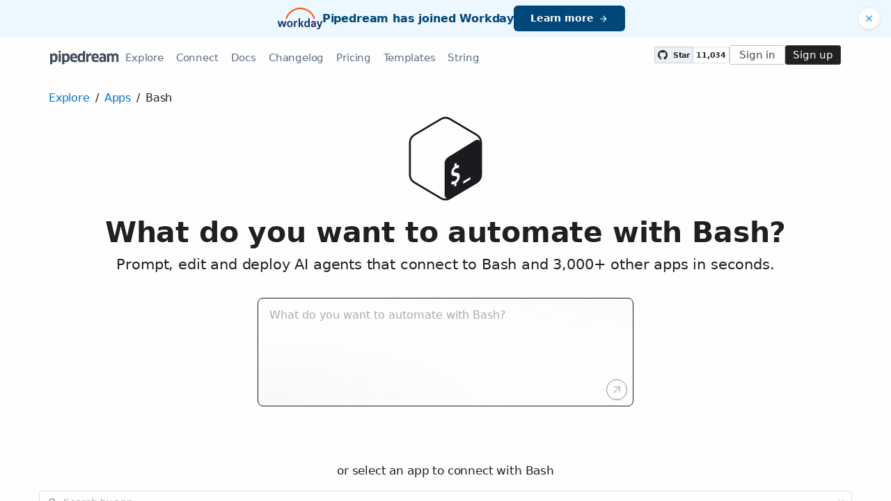

--- FILE ---
content_type: text/css
request_url: https://pipedream.com/_static/client-telemetry.a61d4c47.css
body_size: 1254
content:
:root{--pd-left-nav-top-height: 3rem;--pd-code-theme-dark-base: #9CDCFE;--pd-code-theme-dark-string: #CE9178;--pd-code-theme-dark-number: #4EC9B0;--pd-code-theme-dark-comment: #6A9955;--pd-code-theme-dark-keyword: #C586C0;--pd-text-theme-dark-base: #303030;--pd-text-theme-dark-string: #FFFFFF;--mozart-base-font-size: .9375rem;--mozart-base-line-height: 1.625}code[class*=language-],pre[class*=language-]{color:#202020!important;background:none;text-shadow:0 1px white;font-family:ui-monospace,Menlo,Consolas,Liberation Mono,Courier New,monospace;font-size:1em;text-align:left;white-space:pre;word-spacing:normal;word-break:normal;word-wrap:normal;line-height:1.5;-moz-tab-size:4;-o-tab-size:4;tab-size:4;-webkit-hyphens:none;-moz-hyphens:none;-ms-hyphens:none;hyphens:none}.prism-dark code[class*=language-],.prism-dark pre[class*=language-],.prism-dark .cm-tooltip code[class*=language-],.prism-dark .cm-tooltip pre[class*=language-],.cm-editor.prism-dark code[class*=language-],.cm-editor.prism-dark pre[class*=language-]{color:#9cdcfe!important;text-shadow:none!important;background:transparent!important;border:none!important;box-shadow:none!important}.prism-dark .cm-tooltip,.cm-editor.prism-dark .cm-tooltip{background-color:#1e1e1e!important;border-color:#454545!important}.prism-dark .cm-tooltip-arrow:before,.cm-editor.prism-dark .cm-tooltip-arrow:before,.prism-dark .cm-tooltip-arrow:after,.cm-editor.prism-dark .cm-tooltip-arrow:after{border-left-color:transparent!important;border-right-color:transparent!important}.prism-dark .cm-tooltip-below .cm-tooltip-arrow:before,.cm-editor.prism-dark .cm-tooltip-below .cm-tooltip-arrow:before{border-bottom-color:#454545!important;border-top-color:transparent!important}.prism-dark .cm-tooltip-below .cm-tooltip-arrow:after,.cm-editor.prism-dark .cm-tooltip-below .cm-tooltip-arrow:after{border-bottom-color:#1e1e1e!important;border-top-color:transparent!important}.prism-dark .cm-tooltip-above .cm-tooltip-arrow:before,.cm-editor.prism-dark .cm-tooltip-above .cm-tooltip-arrow:before{border-top-color:#454545!important;border-bottom-color:transparent!important}.prism-dark .cm-tooltip-above .cm-tooltip-arrow:after,.cm-editor.prism-dark .cm-tooltip-above .cm-tooltip-arrow:after{border-top-color:#1e1e1e!important;border-bottom-color:transparent!important}.cm-editor.prism-dark{background-color:#1e1e1e;color:#9cdcfe}.cm-editor.prism-dark .cm-gutters{background-color:#1e1e1e;border-color:#454545}.cm-editor.prism-dark .cm-activeLineGutter{background-color:#2a2a2a}.prism-dark pre[class*=language-],.prism-dark .cm-tooltip pre[class*=language-]{border:none;box-shadow:none}pre[class*=language-]::-moz-selection,pre[class*=language-] ::-moz-selection,code[class*=language-]::-moz-selection,code[class*=language-] ::-moz-selection{text-shadow:none;background:#F6F7F8}.prism-dark pre[class*=language-]::-moz-selection,.prism-dark pre[class*=language-] ::-moz-selection,.prism-dark code[class*=language-]::-moz-selection,.prism-dark code[class*=language-] ::-moz-selection,.prism-dark .cm-tooltip pre[class*=language-]::-moz-selection,.prism-dark .cm-tooltip pre[class*=language-] ::-moz-selection,.prism-dark .cm-tooltip code[class*=language-]::-moz-selection,.prism-dark .cm-tooltip code[class*=language-] ::-moz-selection{background:#d32d6c3d}pre[class*=language-]::selection,pre[class*=language-] ::selection,code[class*=language-]::selection,code[class*=language-] ::selection{text-shadow:none;background:#F6F7F8}.prism-dark pre[class*=language-]::selection,.prism-dark pre[class*=language-] ::selection,.prism-dark code[class*=language-]::selection,.prism-dark code[class*=language-] ::selection,.prism-dark .cm-tooltip pre[class*=language-]::selection,.prism-dark .cm-tooltip pre[class*=language-] ::selection,.prism-dark .cm-tooltip code[class*=language-]::selection,.prism-dark .cm-tooltip code[class*=language-] ::selection{background:#d32d6c3d}@media print{code[class*=language-],pre[class*=language-]{text-shadow:none}}pre[class*=language-]{padding:1em;margin:.5em 0;overflow:auto}:not(pre)>code[class*=language-],pre[class*=language-]{background:#F6F7F8}:not(pre)>code.prism-dark[class*=language-],pre.prism-dark[class*=language-],.prism-dark .cm-tooltip :not(pre)>code[class*=language-],.prism-dark .cm-tooltip pre[class*=language-]{background:transparent}:not(pre)>code[class*=language-]{padding:.1em;border-radius:.3em;white-space:normal;color:#e82128}.token.comment,.token.prolog,.token.doctype,.token.cdata{font-style:italic;color:gray}.token.punctuation{color:#5e6e82}.namespace{opacity:.7}.token.property,.token.tag,.token.boolean,.token.number,.token.constant,.token.symbol,.token.deleted{color:#25a76d}.token.selector,.token.attr-name,.token.string,.token.char,.token.builtin,.token.inserted{color:#a21116}.prism-dark .token.comment,.prism-dark .token.prolog,.prism-dark .token.doctype,.prism-dark .token.cdata,.prism-dark .cm-tooltip .token.comment,.prism-dark .cm-tooltip .token.prolog,.prism-dark .cm-tooltip .token.doctype,.prism-dark .cm-tooltip .token.cdata{color:#6a9955;font-style:italic}.prism-dark .token.punctuation,.prism-dark .cm-tooltip .token.punctuation{color:#abb2bf}.prism-dark .token.property,.prism-dark .token.tag,.prism-dark .token.boolean,.prism-dark .token.number,.prism-dark .token.constant,.prism-dark .token.symbol,.prism-dark .token.deleted,.prism-dark .token.variable,.prism-dark .cm-tooltip .token.property,.prism-dark .cm-tooltip .token.tag,.prism-dark .cm-tooltip .token.boolean,.prism-dark .cm-tooltip .token.number,.prism-dark .cm-tooltip .token.constant,.prism-dark .cm-tooltip .token.symbol,.prism-dark .cm-tooltip .token.deleted,.prism-dark .cm-tooltip .token.variable{color:#9cdcfe}.prism-dark .token.selector,.prism-dark .token.attr-name,.prism-dark .token.string,.prism-dark .token.char,.prism-dark .token.builtin,.prism-dark .token.inserted,.prism-dark .cm-tooltip .token.selector,.prism-dark .cm-tooltip .token.attr-name,.prism-dark .cm-tooltip .token.string,.prism-dark .cm-tooltip .token.char,.prism-dark .cm-tooltip .token.builtin,.prism-dark .cm-tooltip .token.inserted{color:#ce9178}.prism-dark .token.operator,.prism-dark .token.entity,.prism-dark .token.url,.prism-dark .language-css .token.string,.prism-dark .style .token.string,.prism-dark .cm-tooltip .token.operator,.prism-dark .cm-tooltip .token.entity,.prism-dark .cm-tooltip .token.url,.prism-dark .cm-tooltip .language-css .token.string,.prism-dark .cm-tooltip .style .token.string{color:#9cdcfe;background:transparent!important}.prism-dark .token.atrule,.prism-dark .token.attr-value,.prism-dark .token.keyword,.prism-dark .cm-tooltip .token.atrule,.prism-dark .cm-tooltip .token.attr-value,.prism-dark .cm-tooltip .token.keyword{color:#c586c0}.prism-dark .token.function,.prism-dark .token.class-name,.prism-dark .cm-tooltip .token.function,.prism-dark .cm-tooltip .token.class-name{color:#4ec9b0}.prism-dark .token.regex,.prism-dark .token.important,.prism-dark .token.variable,.prism-dark .cm-tooltip .token.regex,.prism-dark .cm-tooltip .token.important,.prism-dark .cm-tooltip .token.variable{color:#9cdcfe}.prism-dark .token.important,.prism-dark .token.bold,.prism-dark .cm-tooltip .token.important,.prism-dark .cm-tooltip .token.bold{font-weight:700}.prism-dark .token.italic,.prism-dark .cm-tooltip .token.italic{font-style:italic}.token.operator,.token.entity,.token.url,.language-css .token.string,.style .token.string{color:#a21116;background:#F6F7F8}.token.atrule,.token.attr-value,.token.keyword,.token.function,.token.class-name{color:#07c}.token.regex,.token.important,.token.variable{color:#a21116}.token.important,.token.bold{font-weight:700}.token.italic{font-style:italic}.token.entity{cursor:help}.language-diff .token.inserted{color:#25a76d}.language-diff .token.deleted{color:#a21116}.prism-dark .language-diff .token.inserted,.prism-dark .cm-tooltip .language-diff .token.inserted{color:#4ec9b0}.prism-dark .language-diff .token.deleted,.prism-dark .cm-tooltip .language-diff .token.deleted{color:#f44747}


--- FILE ---
content_type: text/css
request_url: https://pipedream.com/_static/index.48fd3556.css
body_size: 21606
content:
@charset "UTF-8";.v-popper__popper.isDark{filter:invert(.88) hue-rotate(180deg) saturate(.44)}.spinner-rotate{-webkit-animation-name:spin;-webkit-animation-duration:4s;-webkit-animation-iteration-count:infinite;-webkit-animation-timing-function:linear;-moz-animation-name:spin;-moz-animation-duration:4s;-moz-animation-iteration-count:infinite;-moz-animation-timing-function:linear;-ms-animation-name:spin;-ms-animation-duration:4s;-ms-animation-iteration-count:infinite;-ms-animation-timing-function:linear;-o-transition:rotate(3600deg)}@-moz-keyframes spin{0%{-moz-transform:rotate(0deg)}to{-moz-transform:rotate(360deg)}}@-webkit-keyframes spin{0%{-webkit-transform:rotate(0deg)}to{-webkit-transform:rotate(360deg)}}@keyframes spin{0%{transform:rotate(0)}to{transform:rotate(360deg)}}.menu[data-v-6aa90ed1]::-webkit-scrollbar{display:none}.menu[data-v-6aa90ed1]{-ms-overflow-style:none;scrollbar-width:none}.modal-enter-active[data-v-23f9a33b],.modal-leave-active[data-v-23f9a33b]{transition:opacity .3s ease}.modal-enter-active .modal[data-v-23f9a33b],.modal-leave-active .modal[data-v-23f9a33b]{transition:transform .3s ease}.modal-enter-from[data-v-23f9a33b],.modal-leave-to[data-v-23f9a33b]{opacity:0}.modal-enter-from .modal[data-v-23f9a33b],.modal-leave-to .modal[data-v-23f9a33b]{transform:scale(.9)}.drawer-enter-active[data-v-23f9a33b],.drawer-leave-active[data-v-23f9a33b]{transition:opacity .3s ease}.drawer-enter-active .modal[data-v-23f9a33b],.drawer-leave-active .modal[data-v-23f9a33b]{transition:transform .3s ease}.drawer-enter-from[data-v-23f9a33b],.drawer-leave-to[data-v-23f9a33b]{opacity:0}.drawer-enter-from .modal[data-v-23f9a33b],.drawer-leave-to .modal[data-v-23f9a33b]{transform:translate(100%)}.v-button:not(.disabled):active{filter:contrast(.9) grayscale(.25)}.v-button:not(.disabled):hover{filter:brightness(1.075)}.v-button.primary{--tw-bg-opacity: 1;background-color:rgba(38,171,111,var(--tw-bg-opacity));border-color:transparent;--tw-text-opacity: 1;color:rgba(254,254,254,var(--tw-text-opacity))}.v-button.primary:active{--tw-bg-opacity: 1;background-color:rgba(49,199,131,var(--tw-bg-opacity));filter:none}.v-button.primary-modern{--tw-bg-opacity: 1;background-color:rgba(51,170,255,var(--tw-bg-opacity));--tw-border-opacity: 1;border-color:rgba(51,170,255,var(--tw-border-opacity));--tw-text-opacity: 1;color:rgba(254,254,254,var(--tw-text-opacity))}.v-button.primary-modern:active{--tw-bg-opacity: 1;background-color:rgba(204,234,255,var(--tw-bg-opacity))}.v-button.secondary{--tw-bg-opacity: 1;background-color:rgba(246,247,248,var(--tw-bg-opacity));--tw-border-opacity: 1;border-color:rgba(218,223,228,var(--tw-border-opacity));--tw-text-opacity: 1;color:rgba(78,85,94,var(--tw-text-opacity))}.v-button.secondary:active{--tw-bg-opacity: 1;background-color:rgba(239,241,242,var(--tw-bg-opacity));filter:none}.v-button.dark{--tw-bg-opacity: 1;background-color:rgba(182,191,202,var(--tw-bg-opacity));border-color:transparent;--tw-text-opacity: 1;color:rgba(254,254,254,var(--tw-text-opacity))}.v-button.delete:active{--tw-bg-opacity: 1;background-color:rgba(212,68,73,var(--tw-bg-opacity));filter:none}.v-button.error{--tw-bg-opacity: 1;background-color:rgba(232,33,40,var(--tw-bg-opacity));--tw-text-opacity: 1;color:rgba(254,254,254,var(--tw-text-opacity));border-color:transparent}.v-button.error:active{--tw-bg-opacity: 1;background-color:rgba(212,68,73,var(--tw-bg-opacity));filter:none}.v-button.error-light{background-color:transparent;--tw-border-opacity: 1;border-color:rgba(232,33,40,var(--tw-border-opacity));--tw-text-opacity: 1;color:rgba(232,33,40,var(--tw-text-opacity))}.v-button.error-light:active{--tw-border-opacity: 1;border-color:rgba(212,68,73,var(--tw-border-opacity));--tw-text-opacity: 1;color:rgba(212,68,73,var(--tw-text-opacity));filter:none}.v-button.info{--tw-bg-opacity: 1;background-color:rgba(51,170,255,var(--tw-bg-opacity));--tw-text-opacity: 1;color:rgba(254,254,254,var(--tw-text-opacity));border-color:transparent}.v-button.info:active{--tw-bg-opacity: 1;background-color:rgba(0,149,255,var(--tw-bg-opacity));filter:none}.v-button.info-light{background-color:transparent;--tw-border-opacity: 1;border-color:rgba(51,170,255,var(--tw-border-opacity));--tw-text-opacity: 1;color:rgba(51,170,255,var(--tw-text-opacity))}.v-button.info-light:active{--tw-border-opacity: 1;border-color:rgba(0,149,255,var(--tw-border-opacity));--tw-text-opacity: 1;color:rgba(0,149,255,var(--tw-text-opacity));filter:none}.v-button.disabled,.v-button.disabled:active{cursor:default;--tw-bg-opacity: 1;background-color:rgba(218,223,228,var(--tw-bg-opacity));--tw-text-opacity: 1;color:rgba(128,128,128,var(--tw-text-opacity));--tw-border-opacity: 1;border-color:rgba(218,223,228,var(--tw-border-opacity));opacity:.5}.v-button.delete,.v-button.delete.disabled:active{background-color:transparent;--tw-text-opacity: 1;color:rgba(218,223,228,var(--tw-text-opacity));border-color:transparent}.v-button.delete:not(.disabled):hover{--tw-bg-opacity: 1;background-color:rgba(232,33,40,var(--tw-bg-opacity));--tw-text-opacity: 1;color:rgba(254,254,254,var(--tw-text-opacity));border-color:transparent}.v-button.transparent,.v-button.transparent:hover,.v-button.transparent:active{background-color:transparent;border-color:transparent}.info[data-v-f39cb48e]{--tw-text-opacity: 1;color:rgba(51,170,255,var(--tw-text-opacity))}.end[data-v-f39cb48e]{--tw-text-opacity: 1;color:rgba(78,85,94,var(--tw-text-opacity))}.error[data-v-f39cb48e]{--tw-text-opacity: 1;color:rgba(232,33,40,var(--tw-text-opacity))}.success[data-v-f39cb48e]{--tw-text-opacity: 1;color:rgba(38,171,111,var(--tw-text-opacity))}.warning[data-v-f39cb48e]{--tw-text-opacity: 1;color:rgba(249,115,22,var(--tw-text-opacity))}.trace-code[data-v-cab0a426]{--tw-border-opacity: 1;border-color:rgba(182,191,202,var(--tw-border-opacity));border-style:dashed;border-width:1px;font-family:ui-monospace,Menlo,Consolas,Liberation Mono,Courier New,monospace;--tw-text-opacity: 1;color:rgba(32,32,32,var(--tw-text-opacity));padding:3px}.notice-attention.info .attention-detail[data-v-cab0a426]{--tw-text-opacity: 1;color:rgba(51,170,255,var(--tw-text-opacity))}.notice-attention.end .attention-detail[data-v-cab0a426]{--tw-text-opacity: 1;color:rgba(78,85,94,var(--tw-text-opacity))}.notice-attention.error .attention-detail[data-v-cab0a426]{--tw-text-opacity: 1;color:rgba(232,33,40,var(--tw-text-opacity))}.notice-attention.success .attention-detail[data-v-cab0a426]{--tw-text-opacity: 1;color:rgba(38,171,111,var(--tw-text-opacity))}.notice-attention.warning .attention-detail[data-v-cab0a426]{--tw-text-opacity: 1;color:rgba(249,115,22,var(--tw-text-opacity))}.linkify a[data-v-cab0a426]{cursor:pointer;--tw-text-opacity: 1;color:rgba(0,119,204,var(--tw-text-opacity))}.linkify a[data-v-cab0a426]:hover{-webkit-text-decoration-line:underline;text-decoration-line:underline}.theme-dark-text-white[data-v-cab0a426]{color:var(--pd-text-theme-dark-string)}.accordion.disabled>.icons{--tw-text-opacity: 1;color:rgba(182,191,202,var(--tw-text-opacity))}.copy-link:not(.disabled){cursor:pointer;opacity:.99}.copy-link.disabled{opacity:.7}.copy-link .copying>.copied{height:auto;visibility:visible}.copy-link .copying>.copy{height:0px;visibility:hidden}.simple-json-view .check-overflow.overflowing{height:auto;overflow:hidden}.simple-json-view .check-overflow .if-overflowing{display:none}.simple-json-view .check-overflow.overflowing .if-overflowing,.simple-json-view .check-overflow .unless-overflowing{display:-webkit-box;display:-ms-flexbox;display:-webkit-flex;display:flex}.simple-json-view .check-overflow.overflowing .unless-overflowing{display:none}.simple-json-view .row{--tw-bg-opacity: 1;background-color:rgba(254,254,254,var(--tw-bg-opacity));-ms-overflow-style:none;scrollbar-width:none}.simple-json-view .row::-webkit-scrollbar{display:none}.simple-json-view .row:not(.frozen):hover{--tw-bg-opacity: 1;background-color:rgba(236,243,247,var(--tw-bg-opacity))}.simple-json-view .row.highlighted{--tw-bg-opacity: 1;background-color:rgba(236,243,247,var(--tw-bg-opacity))}.simple-json-view .row.highlighted .menu-controls,.simple-json-view .row:not(.frozen):hover .menu-controls{visibility:visible;--tw-bg-opacity: 1;background-color:rgba(236,243,247,var(--tw-bg-opacity))}.simple-json-view .row.sjw-hidden{display:none}.simple-json-view .row.sjw-filtered{opacity:.25}.simple-json-view-menu.popover .popover-inner{padding:0;margin:0}.simple-json-view .copy-menu.open{visibility:visible}.simple-json-view .copy-menu.closed,.simple-json-view .copy-menu.closed:hover{visibility:hidden}.simple-json-view .item .accordion,.simple-json-view .item .label{font-weight:500}.simple-json-view .item.string .value{--tw-text-opacity: 1;color:rgba(208,22,28,var(--tw-text-opacity))}.simple-json-view .item.number .value{--tw-text-opacity: 1;color:rgba(49,199,131,var(--tw-text-opacity))}.simple-json-view .copy-menu *{--tw-text-opacity: 1;color:rgba(128,128,128,var(--tw-text-opacity))}.simple-json-view .copy-menu:hover *{color:inherit}.sjw-child-visible{visibility:hidden}.sjw-group:hover .sjw-child-visible{visibility:visible!important}.simple-json-view.theme-dark{color:var(--pd-code-theme-dark-base)}.simple-json-view.theme-dark .row{background-color:transparent;border-radius:.3125rem}.simple-json-view.theme-dark .row:not(.frozen):hover{background-color:transparent;--tw-blur: var(--tw-empty, );--tw-brightness: var(--tw-empty, );--tw-contrast: var(--tw-empty, );--tw-grayscale: var(--tw-empty, );--tw-hue-rotate: var(--tw-empty, );--tw-invert: var(--tw-empty, );--tw-saturate: var(--tw-empty, );--tw-sepia: var(--tw-empty, );--tw-drop-shadow: var(--tw-empty, );-webkit-filter:var(--tw-blur) var(--tw-brightness) var(--tw-contrast) var(--tw-grayscale) var(--tw-hue-rotate) var(--tw-invert) var(--tw-saturate) var(--tw-sepia) var(--tw-drop-shadow);filter:var(--tw-blur) var(--tw-brightness) var(--tw-contrast) var(--tw-grayscale) var(--tw-hue-rotate) var(--tw-invert) var(--tw-saturate) var(--tw-sepia) var(--tw-drop-shadow);--tw-brightness: brightness(1.15);--tw-saturate: saturate(.75)}.simple-json-view.theme-dark .row.highlighted{background-color:transparent;--tw-blur: var(--tw-empty, );--tw-brightness: var(--tw-empty, );--tw-contrast: var(--tw-empty, );--tw-grayscale: var(--tw-empty, );--tw-hue-rotate: var(--tw-empty, );--tw-invert: var(--tw-empty, );--tw-saturate: var(--tw-empty, );--tw-sepia: var(--tw-empty, );--tw-drop-shadow: var(--tw-empty, );-webkit-filter:var(--tw-blur) var(--tw-brightness) var(--tw-contrast) var(--tw-grayscale) var(--tw-hue-rotate) var(--tw-invert) var(--tw-saturate) var(--tw-sepia) var(--tw-drop-shadow);filter:var(--tw-blur) var(--tw-brightness) var(--tw-contrast) var(--tw-grayscale) var(--tw-hue-rotate) var(--tw-invert) var(--tw-saturate) var(--tw-sepia) var(--tw-drop-shadow);--tw-brightness: brightness(1.15);--tw-saturate: saturate(.75)}.simple-json-view.theme-dark .row.highlighted .menu-controls,.simple-json-view.theme-dark .row:not(.frozen):hover .menu-controls{visibility:visible;background-color:transparent;--tw-blur: var(--tw-empty, );--tw-brightness: var(--tw-empty, );--tw-contrast: var(--tw-empty, );--tw-grayscale: var(--tw-empty, );--tw-hue-rotate: var(--tw-empty, );--tw-invert: var(--tw-empty, );--tw-saturate: var(--tw-empty, );--tw-sepia: var(--tw-empty, );--tw-drop-shadow: var(--tw-empty, );-webkit-filter:var(--tw-blur) var(--tw-brightness) var(--tw-contrast) var(--tw-grayscale) var(--tw-hue-rotate) var(--tw-invert) var(--tw-saturate) var(--tw-sepia) var(--tw-drop-shadow);filter:var(--tw-blur) var(--tw-brightness) var(--tw-contrast) var(--tw-grayscale) var(--tw-hue-rotate) var(--tw-invert) var(--tw-saturate) var(--tw-sepia) var(--tw-drop-shadow);--tw-brightness: brightness(1.15);--tw-saturate: saturate(.75)}.simple-json-view.theme-dark code.text-red-dark{color:var(--pd-code-theme-dark-string)}.simple-json-view.theme-dark .text-green-dark{color:var(--pd-code-theme-dark-number)}.simple-json-view.theme-dark .text-blue-dark{color:var(--pd-code-theme-dark-base)}.simple-json-view.theme-dark .text-grey-darkish{color:var(--pd-code-theme-dark-comment)}.simple-json-view.theme-dark .clipboard-links{--tw-bg-opacity: 1;background-color:rgba(128,128,128,var(--tw-bg-opacity))}.simple-json-view.theme-dark .clipboard-links .text-grey-darkish{color:var(--pd-code-theme-dark-comment)}.simple-json-view.theme-dark .clipboard-links .hover_text-black:hover{--tw-text-opacity: 1;color:rgba(254,254,254,var(--tw-text-opacity))}.simple-json-view.theme-dark .hover_text-blue-darker{color:var(--pd-code-theme-dark-number)}.simple-json-view.theme-dark .active_text-blue{color:var(--pd-code-theme-dark-string)}.prism-dark code[class*=language-],.prism-dark pre[class*=language-]{color:var(--pd-code-theme-dark-base)!important;text-shadow:none!important;background:transparent!important;border:none!important;box-shadow:none!important}.prism-dark .token.comment,.prism-dark .token.prolog,.prism-dark .token.doctype,.prism-dark .token.cdata{color:var(--pd-code-theme-dark-comment);font-style:italic}.prism-dark .token.punctuation,.prism-dark .token.property,.prism-dark .token.tag,.prism-dark .token.boolean,.prism-dark .token.number,.prism-dark .token.constant,.prism-dark .token.symbol,.prism-dark .token.deleted,.prism-dark .token.variable{color:var(--pd-code-theme-dark-base)}.prism-dark .token.selector,.prism-dark .token.attr-name,.prism-dark .token.string,.prism-dark .token.char,.prism-dark .token.builtin,.prism-dark .token.inserted{color:var(--pd-code-theme-dark-string)}.prism-dark .token.operator,.prism-dark .token.entity,.prism-dark .token.url,.prism-dark .language-css .token.string,.prism-dark .style .token.string{color:var(--pd-code-theme-dark-base);background:transparent!important}.prism-dark .token.atrule,.prism-dark .token.attr-value,.prism-dark .token.keyword{color:var(--pd-code-theme-dark-keyword)}.prism-dark .token.function,.prism-dark .token.class-name{color:var(--pd-code-theme-dark-number)}.prism-dark .token.regex,.prism-dark .token.important,.prism-dark .token.variable{color:var(--pd-code-theme-dark-base)}.prism-dark .language-diff .token.inserted{color:var(--pd-code-theme-dark-number)}.prism-dark .language-diff .token.deleted{color:#f44747}.code-editor.indented .lines-content>[role=presentation]{margin-left:1rem}.code-editor.indented .placeholder{margin-left:1rem}.code-editor .line-numbers{margin-left:.25rem}.sia-item{padding-left:.25rem;padding-right:.25rem}.sia-item.current{background-color:#0060c0}.sia-item.current .matching-before{--tw-text-opacity: 1;color:rgba(189,227,255,var(--tw-text-opacity))}.sia-item.current .not-before{--tw-text-opacity: 1;color:rgba(254,254,254,var(--tw-text-opacity))}.sia-item:not(.current):hover{--tw-bg-opacity: 1;background-color:rgba(190,198,208,var(--tw-bg-opacity))}.sia-item:not(.current):hover .matching-before{color:#0060c0}.smurt-root .language-smartertextinput span.token.important{--tw-text-opacity: 1;color:rgba(106,162,190,var(--tw-text-opacity))}.prism-overlay{background:transparent!important}.prism-overlay.inline{padding:0!important}.prism-overlay.inline code{display:inline!important}.prism-overlay code{line-height:normal!important;font-family:system-ui,BlinkMacSystemFont,-apple-system,Segoe UI,Roboto,Oxygen,Ubuntu,Cantarell,Droid Sans,Helvetica Neue,sans-serif!important;letter-spacing:normal}.prism-overlay.textarea{border:1px solid transparent}.prism-overlay.newline:after{content:"\a"}.prism-overlay.input code{text-wrap:nowrap!important}.prism-overlay.textarea code{white-space:pre-wrap!important}.prism-overlay.textarea.oneline code{word-break:break-all}.prism-overlay *{overflow-wrap:break-word!important}.hide-overview-ruler .decorationsOverviewRuler{display:none}.smurt-root [data-lpignore=true]~[data-lastpass-icon-root=true]{display:none!important}.smurt-root.cursor-not-allowed>*{pointer-events:none}.theme-dark-text-white{color:var(--pd-text-theme-dark-string)}.theme-dark-text-dark{color:var(--pd-text-theme-dark-base)}.smurt-bg-grey.theme-dark-text-white{background:var(--pd-text-theme-dark-base)}.smurt-root.isDark .smurt-input{filter:invert(.88) hue-rotate(180deg) saturate(.44)}.smurt-root.isDark img{filter:none}.smurt-root.isDark .smurt-bg-grey{filter:invert(1) hue-rotate(-180deg) saturate(0) brightness(1.08)}.smurt-root.isDark .language-smartertextinput{color:inherit!important;text-shadow:none!important}:root{font-size:12px;text-rendering:geometricPrecision;-webkit-text-size-adjust:100%;-ms-text-size-adjust:100%;-webkit-overflow-scrolling:touch}@media (min-width: 320px){:root{font-size:14px}}@media (min-width: 576px){:root{font-size:16px}}html,body{height:100%;--tw-bg-opacity: 1;background-color:rgba(254,254,254,var(--tw-bg-opacity));overscroll-behavior:none;-ms-scroll-chaining:none;overflow:clip}body{--tw-text-opacity: 1;color:rgba(32,32,32,var(--tw-text-opacity));font-size:.875rem;font-family:ui-sans-serif,system-ui,BlinkMacSystemFont,-apple-system,Segoe UI,Roboto,Oxygen,Ubuntu,Cantarell,Droid Sans,Helvetica Neue,sans-serif;font-weight:450;line-height:1.5;letter-spacing:-.012em;-webkit-font-smoothing:antialiased;-moz-osx-font-smoothing:grayscale}::selection{--tw-bg-opacity: 1;background-color:rgba(218,232,239,var(--tw-bg-opacity))}.font-sans-mono{font-family:ui-sans-serif,system-ui,BlinkMacSystemFont,-apple-system,Segoe UI,Roboto,Oxygen,Ubuntu,Cantarell,Droid Sans,Helvetica Neue,sans-serif;font-feature-settings:"cv08" 1,"tnum" 1,"zero" 1}code.font-code,pre.font-code,.font-code pre,.font-code code{font-feature-settings:"cv08","tnum" 1,"zero"!important}*:focus:not(.focus-visible){outline:none}*:focus,.focus-visible{outline:none!important}img{color:transparent}.placeholder{opacity:.9}:placeholder-shown{opacity:.9}::placeholder{opacity:.9}::-webkit-input-placeholder{opacity:.9}::-moz-placeholder{opacity:.9}:-ms-input-placeholder{opacity:.9}:-moz-placeholder{opacity:.9}button.focus-visible{outline:none!important}.loading-gradient{animation-duration:1s;animation-fill-mode:forwards;animation-iteration-count:infinite;animation-name:placeHolderShimmer;animation-timing-function:linear;background:#f6f7f8;background:linear-gradient(to right,#fafafa 8%,#f4f4f4 38%,#fafafa 54%);background-size:1000px 640px;position:relative}@keyframes placeHolderShimmer{0%{background-position:-468px 0}to{background-position:468px 0}}body>.monaco-aria-container{position:fixed;bottom:0;z-index:-9999}[style*=--aspect-ratio]>:first-child{width:100%}[style*=--aspect-ratio]>img{height:auto}@supports (--custom: property){[style*=--aspect-ratio]{position:relative}[style*=--aspect-ratio]:before{content:"";display:block;padding-bottom:calc(100% / (var(--aspect-ratio)))}[style*=--aspect-ratio]>:first-child{position:absolute;top:0;left:0;height:100%}}.col-span-full{-ms-grid-column-span:1 / -1;grid-column:1 / -1}.group:hover .group-hover_visible{visibility:visible}.animated-gradient{position:relative;overflow:hidden}.animated-gradient:after{content:"";position:absolute;top:0;left:0;width:100%;height:100%;background:linear-gradient(to right,rgba(250,250,250,.5) 0%,rgba(52,210,139,.5) 60%,rgba(250,250,250,.5) 100%);-moz-animation:animation 2s ease-in-out infinite;-ms-animation:animation 2s ease-in-out infinite;-webkit-animation:animation 2s ease-in-out infinite}@-moz-keyframes animation{0%{left:-360px}to{left:360px}}@-ms-keyframes animation{0%{left:-360px}to{left:360px}}@-webkit-keyframes animation{0%{left:-360px}to{left:360px}}.marketplace-button{--tw-bg-opacity: 1;background-color:rgba(246,247,248,var(--tw-bg-opacity));border-radius:.3125rem;font-size:1.214em;margin-left:1.5rem;--tw-shadow: 0 15px 30px 0 rgba(0,0,0,.11), 0 5px 15px 0 rgba(0,0,0,.08);--tw-shadow-colored: 0 15px 30px 0 var(--tw-shadow-color), 0 5px 15px 0 var(--tw-shadow-color);-webkit-box-shadow:var(--tw-ring-offset-shadow,0 0 #0000),var(--tw-ring-shadow,0 0 #0000),var(--tw-shadow);box-shadow:var(--tw-ring-offset-shadow,0 0 #0000),var(--tw-ring-shadow,0 0 #0000),var(--tw-shadow)}@media screen and (max-width: 1280px){.marketplace-button{--tw-bg-opacity: 1;background-color:rgba(246,247,248,var(--tw-bg-opacity));border-radius:.3125rem;font-size:1.5em;margin-left:0;margin-top:1.5rem;--tw-shadow: 0 15px 30px 0 rgba(0,0,0,.11), 0 5px 15px 0 rgba(0,0,0,.08);--tw-shadow-colored: 0 15px 30px 0 var(--tw-shadow-color), 0 5px 15px 0 var(--tw-shadow-color);-webkit-box-shadow:var(--tw-ring-offset-shadow,0 0 #0000),var(--tw-ring-shadow,0 0 #0000),var(--tw-shadow);box-shadow:var(--tw-ring-offset-shadow,0 0 #0000),var(--tw-ring-shadow,0 0 #0000),var(--tw-shadow)}}.marketplace-page .section{margin-left:auto;margin-right:auto;padding:2rem .5rem;max-width:1200px}.marketplace-page th{--tw-bg-opacity: 1;background-color:rgba(246,247,248,var(--tw-bg-opacity))}.marketplace-page td,.marketplace-page th{--tw-border-opacity: 1;border-color:rgba(218,223,228,var(--tw-border-opacity));border-width:1px;padding:.5rem}.explorer-adding .explorer-file{opacity:.3}.v-popper--theme-dark .v-popper__inner{-webkit-font-smoothing:antialiased;-moz-osx-font-smoothing:grayscale;text-rendering:geometricPrecision;--tw-bg-opacity: .8;background-color:rgba(32,32,32,var(--tw-bg-opacity));border-width:1px;--tw-border-opacity: 1;border-color:rgba(64,64,64,var(--tw-border-opacity));--tw-border-opacity: .4;--tw-shadow: 0 0px 4px 0 rgba(0,0,0,.1);--tw-shadow-colored: 0 0px 4px 0 var(--tw-shadow-color);-webkit-box-shadow:var(--tw-ring-offset-shadow,0 0 #0000),var(--tw-ring-shadow,0 0 #0000),var(--tw-shadow);box-shadow:var(--tw-ring-offset-shadow,0 0 #0000),var(--tw-ring-shadow,0 0 #0000),var(--tw-shadow);border-radius:.1875rem;overflow:clip;padding:.25rem;position:relative;isolation:isolate}.v-popper--theme-dark .v-popper__inner:after{content:"";position:absolute;top:0;right:0;bottom:0;left:0;z-index:-10;--tw-backdrop-blur: var(--tw-empty, );--tw-backdrop-brightness: var(--tw-empty, );--tw-backdrop-contrast: var(--tw-empty, );--tw-backdrop-grayscale: var(--tw-empty, );--tw-backdrop-hue-rotate: var(--tw-empty, );--tw-backdrop-invert: var(--tw-empty, );--tw-backdrop-opacity: var(--tw-empty, );--tw-backdrop-saturate: var(--tw-empty, );--tw-backdrop-sepia: var(--tw-empty, );-webkit-backdrop-filter:var(--tw-backdrop-blur) var(--tw-backdrop-brightness) var(--tw-backdrop-contrast) var(--tw-backdrop-grayscale) var(--tw-backdrop-hue-rotate) var(--tw-backdrop-invert) var(--tw-backdrop-opacity) var(--tw-backdrop-saturate) var(--tw-backdrop-sepia);backdrop-filter:var(--tw-backdrop-blur) var(--tw-backdrop-brightness) var(--tw-backdrop-contrast) var(--tw-backdrop-grayscale) var(--tw-backdrop-hue-rotate) var(--tw-backdrop-invert) var(--tw-backdrop-opacity) var(--tw-backdrop-saturate) var(--tw-backdrop-sepia);--tw-backdrop-blur: blur(16px);border-radius:.1875rem;border-width:1px}.v-popper--theme-dark .v-popper__arrow-inner{border-color:transparent}.v-popper--theme-tooltip{-webkit-font-smoothing:antialiased;-moz-osx-font-smoothing:grayscale;text-rendering:geometricPrecision}.v-popper--theme-tooltip .v-popper__inner{font-size:.8125rem!important;letter-spacing:normal!important;line-height:1.5!important;border-radius:.1875rem!important;padding:.25rem .5rem!important}.v-popper__popper{z-index:10000}.v-popper__popper.v-popper__popper--show-from .v-popper__wrapper{transform:scale(.9)}.v-popper__popper.v-popper__popper--show-to .v-popper__wrapper{transform:none;transition:none!important}.slide-fade-enter-active,.slide-fade-leave-active{transition:all .2s ease-out}.slide-fade-enter-from,.slide-fade-leave-to{transform:translateY(-53px)}.smurt-root,.smurt-root *{font-weight:700}.smurt-root.disabled{opacity:.5}.smurt-root.disabled *{cursor:not-allowed}.smurt-input{--tw-bg-opacity: 1;background-color:rgba(249,250,251,var(--tw-bg-opacity));--tw-border-opacity: 1;border-color:rgba(190,198,208,var(--tw-border-opacity));border-radius:.1875rem;border-width:1px;padding:.5rem;width:100%}.smurt-input-group{--tw-bg-opacity: 1;background-color:rgba(249,250,251,var(--tw-bg-opacity));display:-webkit-box;display:-ms-flexbox;display:-webkit-flex;display:flex;-webkit-box-align:stretch;-ms-flex-align:stretch;-webkit-align-items:stretch;align-items:stretch;width:100%}.smurt-input-group div:last-child:not(:only-child) .smurt-input{border-top-left-radius:0;border-bottom-left-radius:0}.smurt-input-group .smurt-input-prefix{--tw-border-opacity: 1;border-color:rgba(190,198,208,var(--tw-border-opacity));border-top-left-radius:.1875rem;border-bottom-left-radius:.1875rem;border-top-width:1px;border-bottom-width:1px;border-left-width:1px;display:-webkit-box;display:-ms-flexbox;display:-webkit-flex;display:flex;-webkit-box-align:center;-ms-flex-align:center;-webkit-align-items:center;align-items:center;overflow-x:hidden;padding:.5rem}.smurt-input-group .smurt-input-prefix:only-child{border-radius:.1875rem;border-left-width:1px;border-right-width:1px}.smurt-input-group .smurt-input-prefix>span{overflow:hidden;-o-text-overflow:ellipsis;text-overflow:ellipsis}.smurt-input-group .smurt-input-prefix+.separator{--tw-border-opacity: 1;border-color:rgba(190,198,208,var(--tw-border-opacity));border-top-width:1px;border-bottom-width:1px;height:100%}.smurt-input-group .separator+div .smurt-input{border-left-color:transparent}.smurt-search{--tw-bg-opacity: 1;background-color:rgba(246,247,248,var(--tw-bg-opacity));border-radius:.3125rem;border-width:2px;padding:.5rem;width:100%}.smurt-search:focus{box-shadow:0 0 0 2px #008ff566}.smurt-search::placeholder{font-weight:600;--tw-text-opacity: 1;color:rgba(128,128,128,var(--tw-text-opacity))}.smurt-placeholder,.smurt-input::placeholder{--tw-text-opacity: 1;color:rgba(182,191,202,var(--tw-text-opacity));overflow:hidden;-o-text-overflow:ellipsis;text-overflow:ellipsis;white-space:nowrap}.smurt-root:not(.disabled) .smurt-input:hover,.smurt-root:not(.disabled) .smurt-input:focus{--tw-border-opacity: 1;border-color:rgba(131,146,165,var(--tw-border-opacity));--tw-shadow: 0 0px 4px 0 rgba(0,0,0,.1);--tw-shadow-colored: 0 0px 4px 0 var(--tw-shadow-color);-webkit-box-shadow:var(--tw-ring-offset-shadow,0 0 #0000),var(--tw-ring-shadow,0 0 #0000),var(--tw-shadow);box-shadow:var(--tw-ring-offset-shadow,0 0 #0000),var(--tw-ring-shadow,0 0 #0000),var(--tw-shadow)}.smurt-root.highlight:not(.disabled) .smurt-input{--tw-bg-opacity: 1;background-color:rgba(235,247,255,var(--tw-bg-opacity));--tw-border-opacity: 1;border-color:rgba(0,143,245,var(--tw-border-opacity));--tw-shadow: 0 4px 8px 0 rgba(0,0,0,.12), 0 2px 4px 0 rgba(0,0,0,.08);--tw-shadow-colored: 0 4px 8px 0 var(--tw-shadow-color), 0 2px 4px 0 var(--tw-shadow-color);-webkit-box-shadow:var(--tw-ring-offset-shadow,0 0 #0000),var(--tw-ring-shadow,0 0 #0000),var(--tw-shadow);box-shadow:var(--tw-ring-offset-shadow,0 0 #0000),var(--tw-ring-shadow,0 0 #0000),var(--tw-shadow);box-shadow:0 0 0 3px #008ff54d}.smurt-root:not(.disabled):focus .smurt-placeholder,.smurt-root:not(.disabled).highlight .smurt-placeholder,.smurt-root:not(.disabled).highlight .smurt-placeholder,.smurt-root:not(.disabled):focus>::placeholder,.smurt-root.highlight:not(.disabled)>::placeholder,.smurt-root.highlight:not(.disabled)>::placeholder{--tw-text-opacity: 1;color:rgba(0,119,204,var(--tw-text-opacity))}.smurt-bg-grey{background-color:#ededed}.smurt-tab{border-bottom-width:2px;display:-webkit-box;display:-ms-flexbox;display:-webkit-flex;display:flex;-webkit-box-align:center;-ms-flex-align:center;-webkit-align-items:center;align-items:center;font-weight:600;padding:.5rem 1rem;--tw-text-opacity: 1;color:rgba(128,128,128,var(--tw-text-opacity));margin-bottom:-2px}.smurt-tab.smurt-active{--tw-bg-opacity: 1;background-color:rgba(244,247,250,var(--tw-bg-opacity));--tw-border-opacity: 1;border-color:rgba(51,170,255,var(--tw-border-opacity))}.smurt-tab[disabled]{cursor:default;opacity:.5}.smurt-tab:not([disabled]):focus,.smurt-tab:not([disabled]):hover{--tw-text-opacity: 1;color:rgba(32,32,32,var(--tw-text-opacity))}.smurt-tg-move{transition:transform .3s ease}.smurt-bool{cursor:pointer;display:-webkit-box;display:-ms-flexbox;display:-webkit-flex;display:flex;-webkit-box-align:center;-ms-flex-align:center;-webkit-align-items:center;align-items:center;position:relative;text-align:center;width:60px}.smurt-bool>[type=radio]{opacity:0;position:absolute}.smurt-bool>span{position:absolute;text-align:center;width:100%;height:40px}.smurt-bool>span>span{border-radius:.1875rem;display:inline-block;padding-left:.5rem;padding-right:.5rem;padding-top:2px;margin-top:8px}.smurt-bool>[type=radio]:checked+span>span{--tw-text-opacity: 1;color:rgba(32,32,32,var(--tw-text-opacity));background-color:#ededed}.smurt-close{--tw-bg-opacity: 1;background-color:rgba(254,254,254,var(--tw-bg-opacity));border-radius:9999px;padding:.25rem .5rem;--tw-shadow: 0 4px 8px 0 rgba(0,0,0,.12), 0 2px 4px 0 rgba(0,0,0,.08);--tw-shadow-colored: 0 4px 8px 0 var(--tw-shadow-color), 0 2px 4px 0 var(--tw-shadow-color);-webkit-box-shadow:var(--tw-ring-offset-shadow,0 0 #0000),var(--tw-ring-shadow,0 0 #0000),var(--tw-shadow);box-shadow:var(--tw-ring-offset-shadow,0 0 #0000),var(--tw-ring-shadow,0 0 #0000),var(--tw-shadow);--tw-text-opacity: 1;color:rgba(128,128,128,var(--tw-text-opacity))}.smurt-close:hover{padding-left:1rem;padding-right:1rem;--tw-text-opacity: 1;color:rgba(32,32,32,var(--tw-text-opacity))}.smurt-close:hover span{display:block!important}.smurt-root.invalid .smurt-input{background:rgba(254,241,242,.8)}.projlink.router-link-exact-active{cursor:default}.projlink:not(.router-link-exact-active){--tw-text-opacity: 1;color:rgba(128,128,128,var(--tw-text-opacity))}.projlink:not(.router-link-exact-active):hover{-webkit-text-decoration-line:underline;text-decoration-line:underline}.overflow-clip{overflow:hidden}.overflow-y-clip{overflow-y:hidden}.overflow-x-clip{overflow-x:hidden}@supports (overflow: clip){.overflow-clip{overflow:clip}.overflow-y-clip{overflow-y:clip}.overflow-x-clip{overflow-x:clip}}.kbd{background-color:#eee;border-radius:3px;border:1px solid #b4b4b4;box-shadow:0 1px 1px #0003,0 2px #ffffffb3 inset;color:#333;display:inline-block;font-weight:700;line-height:1;padding:2px 4px;white-space:nowrap}.fade-in-enter-active{transition:all .3s ease-in}.fade-in-enter-from,.fade-in-leave-from,.fade-in-leave-to{opacity:0}.v-popper__inner{overflow:visible!important}.text-pretty{text-wrap:pretty}.text-balance{text-wrap:balance}.text-stable{text-wrap:stable}.disabled-striped{background-color:transparent;background-image:linear-gradient(45deg,#c6dce6 25%,transparent 25%,transparent 50%,#c6dce6 50%,#c6dce6 75%,transparent 75%,transparent 100%);background-size:6px 6px}[class*=i-mdi-]{image-rendering:pixelated}.nav-topbar-link[data-v-9b73662b]:focus,.nav-topbar-link[data-v-9b73662b]:focus-within{filter:brightness(1.25)}.hide-active.router-link-active[data-v-dff7099f]{display:none}.dismiss-this-fade-enter-active,.dismiss-this-fade-leave-active{transition:opacity .4s ease}.dismiss-this-fade-enter-from,.dismiss-this-fade-leave-to{opacity:0}.transition-expand-wrapper[data-v-9444455d]{display:block;width:100%;position:relative}.transition-expand-content[data-v-9444455d]{width:100%;display:block}.expand-enter-from[data-v-9444455d],.expand-leave-to[data-v-9444455d]{opacity:0}.expand-enter-to[data-v-9444455d],.expand-leave-from[data-v-9444455d]{opacity:1}.expand-enter-active[data-v-9444455d],.expand-leave-active[data-v-9444455d]{overflow:hidden;position:relative;z-index:1}.uppy-Root{position:relative;box-sizing:border-box;color:#333;font-family:-apple-system,system-ui,BlinkMacSystemFont,Segoe UI,Segoe UI Symbol,"Segoe UI Emoji","Apple Color Emoji",Roboto,Helvetica,Arial,sans-serif;line-height:1;text-align:left;-webkit-font-smoothing:antialiased;-moz-osx-font-smoothing:grayscale}[dir=rtl] .uppy-Root,.uppy-Root[dir=rtl]{text-align:right}.uppy-Root *,.uppy-Root *:before,.uppy-Root *:after{box-sizing:inherit}.uppy-Root [hidden]{display:none}.uppy-u-reset{all:initial;box-sizing:border-box;-webkit-appearance:none;appearance:none;font-family:-apple-system,system-ui,BlinkMacSystemFont,Segoe UI,Segoe UI Symbol,"Segoe UI Emoji","Apple Color Emoji",Roboto,Helvetica,Arial,sans-serif;line-height:1}[dir=rtl] .uppy-u-reset{text-align:right}.uppy-c-textInput{font-family:inherit;font-size:14px;line-height:1.5;padding:6px 8px;background-color:#fff;border:1px solid #ddd;border-radius:4px}.uppy-size--md .uppy-c-textInput{padding:8px 10px}.uppy-c-textInput:focus{border-color:#1269cf99;outline:none;box-shadow:0 0 0 3px #1269cf26}[data-uppy-theme=dark] .uppy-c-textInput{color:#eaeaea;background-color:#333;border-color:#333}[data-uppy-theme=dark] .uppy-c-textInput:focus{border-color:#525252;box-shadow:none}.uppy-c-icon{display:inline-block;max-width:100%;max-height:100%;overflow:hidden;fill:currentColor}.uppy-c-btn{display:inline-flex;justify-content:center;align-items:center;font-weight:500;font-size:inherit;font-family:inherit;color:inherit;line-height:1;white-space:nowrap;text-align:center;transition-duration:.3s;transition-property:background-color,color;-webkit-user-select:none;user-select:none}[dir=rtl] .uppy-c-btn{text-align:center}.uppy-c-btn:not(:disabled):not(.disabled){cursor:pointer}.uppy-c-btn::-moz-focus-inner{border:0}.uppy-c-btn-primary{padding:10px 18px;color:#fff;font-size:14px;background-color:#1269cf;border-radius:4px}.uppy-c-btn-primary:hover{background-color:#0e51a0}.uppy-c-btn-primary:focus{outline:none;box-shadow:0 0 0 3px #1269cf66}.uppy-size--md .uppy-c-btn-primary{padding:13px 22px}[data-uppy-theme=dark] .uppy-c-btn-primary{color:#eaeaea}[data-uppy-theme=dark] .uppy-c-btn-primary:focus{outline:none}[data-uppy-theme=dark] .uppy-c-btn-primary::-moz-focus-inner{border:0}[data-uppy-theme=dark] .uppy-c-btn-primary:focus{box-shadow:0 0 0 2px #aae1ffd9}.uppy-c-btn-link{padding:10px 15px;color:#525252;font-size:14px;line-height:1;background-color:transparent;border-radius:4px}.uppy-c-btn-link:hover{color:#333}.uppy-c-btn-link:focus{outline:none;box-shadow:0 0 0 3px #1269cf40}.uppy-size--md .uppy-c-btn-link{padding:13px 18px}[data-uppy-theme=dark] .uppy-c-btn-link{color:#eaeaea}[data-uppy-theme=dark] .uppy-c-btn-link:focus{outline:none}[data-uppy-theme=dark] .uppy-c-btn-link::-moz-focus-inner{border:0}[data-uppy-theme=dark] .uppy-c-btn-link:focus{box-shadow:0 0 0 2px #aae1ffd9}[data-uppy-theme=dark] .uppy-c-btn-link:hover{color:#939393}.uppy-Informer{position:absolute;right:0;bottom:60px;left:0;z-index:1005;text-align:center}.uppy-Informer span>div{margin-bottom:6px}.uppy-Informer-animated{z-index:-1000;transform:translateY(350%);opacity:0;transition:all .3s ease-in}.uppy-Informer p{display:inline-block;max-width:90%;margin:0;padding:6px 15px;color:#fff;font-weight:400;font-size:12px;line-height:1.4;background-color:#757575;border-radius:18px}.uppy-size--md .uppy-Informer p{max-width:500px;padding:10px 20px;font-size:14px;line-height:1.3}[data-uppy-theme=dark] .uppy-Informer p{background-color:#333}[dir=ltr] .uppy-Informer p span{left:3px}[dir=rtl] .uppy-Informer p span{right:3px}[dir=ltr] .uppy-Informer p span{margin-left:-1px}[dir=rtl] .uppy-Informer p span{margin-right:-1px}.uppy-Informer p span{position:relative;top:-1px;display:inline-block;width:13px;height:13px;color:#525252;font-size:10px;line-height:12px;vertical-align:middle;background-color:#fff;border-radius:50%}.uppy-Informer p span:hover{cursor:help}.uppy-Informer p span:after{line-height:1.3;word-wrap:break-word}.uppy-Root [aria-label][role~=tooltip]{position:relative}.uppy-Root [aria-label][role~=tooltip]:before,.uppy-Root [aria-label][role~=tooltip]:after{position:absolute;z-index:10;box-sizing:border-box;transform:translateZ(0);transform-origin:top;-webkit-backface-visibility:hidden;backface-visibility:hidden;opacity:0;transition:all var(--microtip-transition-duration, .18s) var(--microtip-transition-easing, ease-in-out) var(--microtip-transition-delay, 0s);pointer-events:none;will-change:transform}.uppy-Root [aria-label][role~=tooltip]:before{background-size:100% auto!important;content:""}.uppy-Root [aria-label][role~=tooltip]:after{box-sizing:content-box;padding:.5em 1em;color:#fff;font-weight:var(--microtip-font-weight, normal);font-size:var(--microtip-font-size, 13px);white-space:nowrap;text-transform:var(--microtip-text-transform, none);background:rgba(17,17,17,.9);border-radius:4px;content:attr(aria-label)}.uppy-Root [aria-label][role~=tooltip]:hover:before,.uppy-Root [aria-label][role~=tooltip]:hover:after,.uppy-Root [aria-label][role~=tooltip]:focus:before,.uppy-Root [aria-label][role~=tooltip]:focus:after{opacity:1;pointer-events:auto}.uppy-Root [role~=tooltip][data-microtip-position|=top]:before{bottom:100%;left:50%;width:18px;height:6px;margin-bottom:5px;background:url(data:image/svg+xml;charset=utf-8,%3Csvg%20xmlns%3D%22http%3A//www.w3.org/2000/svg%22%20width%3D%2236px%22%20height%3D%2212px%22%3E%3Cpath%20fill%3D%22rgba%2817,%2017,%2017,%200.9%29%22%20transform%3D%22rotate%280%29%22%20d%3D%22M2.658,0.000%20C-13.615,0.000%2050.938,0.000%2034.662,0.000%20C28.662,0.000%2023.035,12.002%2018.660,12.002%20C14.285,12.002%208.594,0.000%202.658,0.000%20Z%22/%3E%3C/svg%3E) no-repeat;transform:translate3d(-50%,0,0)}.uppy-Root [role~=tooltip][data-microtip-position|=top]:after{bottom:100%;left:50%;margin-bottom:11px;transform:translate3d(-50%,0,0)}.uppy-Root [role~=tooltip][data-microtip-position|=top]:hover:before{transform:translate3d(-50%,-5px,0)}.uppy-Root [role~=tooltip][data-microtip-position=top]:hover:after{transform:translate3d(-50%,-5px,0)}.uppy-Root [role~=tooltip][data-microtip-position=top-left]:after{bottom:100%;transform:translate3d(calc(-100% + 16px),0,0)}.uppy-Root [role~=tooltip][data-microtip-position=top-left]:hover:after{transform:translate3d(calc(-100% + 16px),-5px,0)}.uppy-Root [role~=tooltip][data-microtip-position=top-right]:after{bottom:100%;transform:translate3d(calc(0% - 16px),0,0)}.uppy-Root [role~=tooltip][data-microtip-position=top-right]:hover:after{transform:translate3d(calc(0% - 16px),-5px,0)}.uppy-Root [role~=tooltip][data-microtip-position|=bottom]:before{top:100%;bottom:auto;left:50%;width:18px;height:6px;margin-top:5px;margin-bottom:0;background:url(data:image/svg+xml;charset=utf-8,%3Csvg%20xmlns%3D%22http%3A//www.w3.org/2000/svg%22%20width%3D%2236px%22%20height%3D%2212px%22%3E%3Cpath%20fill%3D%22rgba%2817,%2017,%2017,%200.9%29%22%20transform%3D%22rotate%28180%2018%206%29%22%20d%3D%22M2.658,0.000%20C-13.615,0.000%2050.938,0.000%2034.662,0.000%20C28.662,0.000%2023.035,12.002%2018.660,12.002%20C14.285,12.002%208.594,0.000%202.658,0.000%20Z%22/%3E%3C/svg%3E) no-repeat;transform:translate3d(-50%,-10px,0)}.uppy-Root [role~=tooltip][data-microtip-position|=bottom]:after{top:100%;left:50%;margin-top:11px;transform:translate3d(-50%,-10px,0)}.uppy-Root [role~=tooltip][data-microtip-position|=bottom]:hover:before{transform:translate3d(-50%,0,0)}.uppy-Root [role~=tooltip][data-microtip-position=bottom]:hover:after{transform:translate3d(-50%,0,0)}.uppy-Root [role~=tooltip][data-microtip-position=bottom-left]:after{top:100%;transform:translate3d(calc(-100% + 16px),-10px,0)}.uppy-Root [role~=tooltip][data-microtip-position=bottom-left]:hover:after{transform:translate3d(calc(-100% + 16px),0,0)}.uppy-Root [role~=tooltip][data-microtip-position=bottom-right]:after{top:100%;transform:translate3d(calc(0% - 16px),-10px,0)}.uppy-Root [role~=tooltip][data-microtip-position=bottom-right]:hover:after{transform:translate3d(calc(0% - 16px),0,0)}.uppy-Root [role~=tooltip][data-microtip-position=left]:before,.uppy-Root [role~=tooltip][data-microtip-position=left]:after{top:50%;right:100%;bottom:auto;left:auto;transform:translate3d(10px,-50%,0)}.uppy-Root [role~=tooltip][data-microtip-position=left]:before{width:6px;height:18px;margin-right:5px;margin-bottom:0;background:url(data:image/svg+xml;charset=utf-8,%3Csvg%20xmlns%3D%22http%3A//www.w3.org/2000/svg%22%20width%3D%2212px%22%20height%3D%2236px%22%3E%3Cpath%20fill%3D%22rgba%2817,%2017,%2017,%200.9%29%22%20transform%3D%22rotate%28-90%2018%2018%29%22%20d%3D%22M2.658,0.000%20C-13.615,0.000%2050.938,0.000%2034.662,0.000%20C28.662,0.000%2023.035,12.002%2018.660,12.002%20C14.285,12.002%208.594,0.000%202.658,0.000%20Z%22/%3E%3C/svg%3E) no-repeat}.uppy-Root [role~=tooltip][data-microtip-position=left]:after{margin-right:11px}.uppy-Root [role~=tooltip][data-microtip-position=left]:hover:before,.uppy-Root [role~=tooltip][data-microtip-position=left]:hover:after{transform:translate3d(0,-50%,0)}.uppy-Root [role~=tooltip][data-microtip-position=right]:before,.uppy-Root [role~=tooltip][data-microtip-position=right]:after{top:50%;bottom:auto;left:100%;transform:translate3d(-10px,-50%,0)}.uppy-Root [role~=tooltip][data-microtip-position=right]:before{width:6px;height:18px;margin-bottom:0;margin-left:5px;background:url(data:image/svg+xml;charset=utf-8,%3Csvg%20xmlns%3D%22http%3A//www.w3.org/2000/svg%22%20width%3D%2212px%22%20height%3D%2236px%22%3E%3Cpath%20fill%3D%22rgba%2817,%2017,%2017,%200.9%29%22%20transform%3D%22rotate%2890%206%206%29%22%20d%3D%22M2.658,0.000%20C-13.615,0.000%2050.938,0.000%2034.662,0.000%20C28.662,0.000%2023.035,12.002%2018.660,12.002%20C14.285,12.002%208.594,0.000%202.658,0.000%20Z%22/%3E%3C/svg%3E) no-repeat}.uppy-Root [role~=tooltip][data-microtip-position=right]:after{margin-left:11px}.uppy-Root [role~=tooltip][data-microtip-position=right]:hover:before,.uppy-Root [role~=tooltip][data-microtip-position=right]:hover:after{transform:translate3d(0,-50%,0)}.uppy-Root [role~=tooltip][data-microtip-size=small]:after{width:80px;white-space:initial}.uppy-Root [role~=tooltip][data-microtip-size=medium]:after{width:150px;white-space:initial}.uppy-Root [role~=tooltip][data-microtip-size=large]:after{width:260px;white-space:initial}.uppy-StatusBar{position:relative;z-index:1001;display:flex;height:46px;color:#fff;font-weight:400;font-size:12px;line-height:40px;background-color:#fff;transition:height .2s}[data-uppy-theme=dark] .uppy-StatusBar{background-color:#1f1f1f}.uppy-StatusBar:before{position:absolute;top:0;right:0;bottom:0;left:0;width:100%;height:2px;background-color:#eaeaea;content:""}[data-uppy-theme=dark] .uppy-StatusBar:before{background-color:#757575}.uppy-StatusBar[aria-hidden=true]{height:0;overflow-y:hidden}.uppy-StatusBar.is-complete .uppy-StatusBar-progress{background-color:#1bb240}.uppy-StatusBar.is-error .uppy-StatusBar-progress{background-color:#e32437}.uppy-StatusBar.is-complete .uppy-StatusBar-statusIndicator{color:#1bb240}.uppy-StatusBar.is-error .uppy-StatusBar-statusIndicator{color:#e32437}.uppy-StatusBar:not([aria-hidden=true]).is-waiting{height:65px;background-color:#fff;border-top:1px solid #eaeaea}[data-uppy-theme=dark] .uppy-StatusBar:not([aria-hidden=true]).is-waiting{background-color:#1f1f1f;border-top:1px solid #333}.uppy-StatusBar-progress{position:absolute;z-index:1001;height:2px;background-color:#2275d7;transition:background-color,width .3s ease-out}.uppy-StatusBar-progress.is-indeterminate{background-image:linear-gradient(45deg,rgba(0,0,0,.3) 25%,transparent 25%,transparent 50%,rgba(0,0,0,.3) 50%,rgba(0,0,0,.3) 75%,transparent 75%,transparent);background-size:64px 64px;animation:uppy-StatusBar-ProgressStripes 1s linear infinite}@keyframes uppy-StatusBar-ProgressStripes{0%{background-position:0 0}to{background-position:64px 0}}.uppy-StatusBar.is-preprocessing .uppy-StatusBar-progress,.uppy-StatusBar.is-postprocessing .uppy-StatusBar-progress{background-color:#f6a623}.uppy-StatusBar.is-waiting .uppy-StatusBar-progress{display:none}[dir=ltr] .uppy-StatusBar-content{padding-left:10px}[dir=rtl] .uppy-StatusBar-content{padding-right:10px}.uppy-StatusBar-content{position:relative;z-index:1002;display:flex;align-items:center;height:100%;color:#333;white-space:nowrap;text-overflow:ellipsis}[dir=ltr] .uppy-size--md .uppy-StatusBar-content{padding-left:15px}[dir=rtl] .uppy-size--md .uppy-StatusBar-content{padding-right:15px}[data-uppy-theme=dark] .uppy-StatusBar-content{color:#eaeaea}[dir=ltr] .uppy-StatusBar-status{padding-right:.3em}[dir=rtl] .uppy-StatusBar-status{padding-left:.3em}.uppy-StatusBar-status{display:flex;flex-direction:column;justify-content:center;font-weight:400;line-height:1.4}.uppy-StatusBar-statusPrimary{font-weight:500;line-height:1;display:flex}.uppy-StatusBar-statusPrimary button.uppy-StatusBar-details{margin-left:5px}[data-uppy-theme=dark] .uppy-StatusBar-statusPrimary{color:#eaeaea}.uppy-StatusBar-statusSecondary{display:inline-block;margin-top:1px;color:#757575;font-size:11px;line-height:1.2;white-space:nowrap}[data-uppy-theme=dark] .uppy-StatusBar-statusSecondary{color:#bbb}[dir=ltr] .uppy-StatusBar-statusSecondaryHint{margin-right:5px}[dir=rtl] .uppy-StatusBar-statusSecondaryHint{margin-left:5px}.uppy-StatusBar-statusSecondaryHint{display:inline-block;line-height:1;vertical-align:middle}[dir=ltr] .uppy-size--md .uppy-StatusBar-statusSecondaryHint{margin-right:8px}[dir=rtl] .uppy-size--md .uppy-StatusBar-statusSecondaryHint{margin-left:8px}[dir=ltr] .uppy-StatusBar-statusIndicator{margin-right:7px}[dir=rtl] .uppy-StatusBar-statusIndicator{margin-left:7px}.uppy-StatusBar-statusIndicator{position:relative;top:1px;color:#525252}.uppy-StatusBar-statusIndicator svg{vertical-align:text-bottom}[dir=ltr] .uppy-StatusBar-actions{right:10px}[dir=rtl] .uppy-StatusBar-actions{left:10px}.uppy-StatusBar-actions{position:absolute;top:0;bottom:0;z-index:1004;display:flex;align-items:center}.uppy-StatusBar.is-waiting .uppy-StatusBar-actions{position:static;width:100%;height:100%;padding:0 15px;background-color:#fafafa}[data-uppy-theme=dark] .uppy-StatusBar.is-waiting .uppy-StatusBar-actions{background-color:#1f1f1f}.uppy-StatusBar:not([aria-hidden=true]).is-waiting.has-ghosts{flex-direction:column;height:90px}.uppy-size--md .uppy-StatusBar:not([aria-hidden=true]).is-waiting.has-ghosts{flex-direction:row;height:65px}.uppy-StatusBar:not([aria-hidden=true]).is-waiting.has-ghosts .uppy-StatusBar-actions{flex-direction:column;justify-content:center}.uppy-size--md .uppy-StatusBar:not([aria-hidden=true]).is-waiting.has-ghosts .uppy-StatusBar-actions{flex-direction:row;justify-content:initial}.uppy-StatusBar-actionCircleBtn{margin:3px;line-height:1;cursor:pointer;opacity:.9}.uppy-StatusBar-actionCircleBtn:focus{outline:none}.uppy-StatusBar-actionCircleBtn::-moz-focus-inner{border:0}.uppy-StatusBar-actionCircleBtn:focus{box-shadow:0 0 0 3px #2275d780}[data-uppy-theme=dark] .uppy-StatusBar-actionCircleBtn:focus{outline:none}[data-uppy-theme=dark] .uppy-StatusBar-actionCircleBtn::-moz-focus-inner{border:0}[data-uppy-theme=dark] .uppy-StatusBar-actionCircleBtn:focus{box-shadow:0 0 0 2px #aae1ffd9}.uppy-StatusBar-actionCircleBtn:hover{opacity:1}.uppy-StatusBar-actionCircleBtn:focus{border-radius:50%}.uppy-StatusBar-actionCircleBtn svg{vertical-align:bottom}.uppy-StatusBar-actionBtn{display:inline-block;color:#2275d7;font-size:10px;line-height:inherit;vertical-align:middle}.uppy-size--md .uppy-StatusBar-actionBtn{font-size:11px}.uppy-StatusBar-actionBtn--disabled{opacity:.4}[data-uppy-theme=dark] .uppy-StatusBar-actionBtn--disabled{opacity:.7}[dir=ltr] .uppy-StatusBar-actionBtn--retry{margin-right:6px}[dir=rtl] .uppy-StatusBar-actionBtn--retry{margin-left:6px}.uppy-StatusBar-actionBtn--retry{position:relative;height:16px;padding:1px 6px 3px 18px;color:#fff;line-height:1;background-color:#ff4b23;border-radius:8px}.uppy-StatusBar-actionBtn--retry:focus{outline:none}.uppy-StatusBar-actionBtn--retry::-moz-focus-inner{border:0}.uppy-StatusBar-actionBtn--retry:focus{box-shadow:0 0 0 3px #2275d780}[data-uppy-theme=dark] .uppy-StatusBar-actionBtn--retry:focus{outline:none}[data-uppy-theme=dark] .uppy-StatusBar-actionBtn--retry::-moz-focus-inner{border:0}[data-uppy-theme=dark] .uppy-StatusBar-actionBtn--retry:focus{box-shadow:0 0 0 2px #aae1ffd9}.uppy-StatusBar-actionBtn--retry:hover{background-color:#f92d00}[dir=ltr] .uppy-StatusBar-actionBtn--retry svg{left:6px}[dir=rtl] .uppy-StatusBar-actionBtn--retry svg{right:6px}.uppy-StatusBar-actionBtn--retry svg{position:absolute;top:3px}.uppy-StatusBar.is-waiting .uppy-StatusBar-actionBtn--upload{width:100%;padding:15px 10px;color:#fff;font-size:14px;line-height:1;background-color:#1bb240}.uppy-StatusBar.is-waiting .uppy-StatusBar-actionBtn--upload:hover{background-color:#189c38}[data-uppy-theme=dark] .uppy-StatusBar.is-waiting .uppy-StatusBar-actionBtn--upload{background-color:#1c8b37}[data-uppy-theme=dark] .uppy-StatusBar.is-waiting .uppy-StatusBar-actionBtn--upload:hover{background-color:#18762f}.uppy-size--md .uppy-StatusBar.is-waiting .uppy-StatusBar-actionBtn--upload{width:auto;padding:13px 22px}.uppy-StatusBar.is-waiting .uppy-StatusBar-actionBtn--upload.uppy-StatusBar-actionBtn--disabled:hover{background-color:#1bb240;cursor:not-allowed}[data-uppy-theme=dark] .uppy-StatusBar.is-waiting .uppy-StatusBar-actionBtn--upload.uppy-StatusBar-actionBtn--disabled:hover{background-color:#1c8b37}.uppy-StatusBar:not(.is-waiting) .uppy-StatusBar-actionBtn--upload{color:#2275d7;background-color:transparent}[dir=ltr] .uppy-StatusBar-actionBtn--uploadNewlyAdded{padding-right:3px}[dir=rtl] .uppy-StatusBar-actionBtn--uploadNewlyAdded,[dir=ltr] .uppy-StatusBar-actionBtn--uploadNewlyAdded{padding-left:3px}[dir=rtl] .uppy-StatusBar-actionBtn--uploadNewlyAdded{padding-right:3px}.uppy-StatusBar-actionBtn--uploadNewlyAdded{padding-bottom:1px;border-radius:3px}.uppy-StatusBar-actionBtn--uploadNewlyAdded:focus{outline:none}.uppy-StatusBar-actionBtn--uploadNewlyAdded::-moz-focus-inner{border:0}.uppy-StatusBar-actionBtn--uploadNewlyAdded:focus{box-shadow:0 0 0 3px #2275d780}[data-uppy-theme=dark] .uppy-StatusBar-actionBtn--uploadNewlyAdded:focus{outline:none}[data-uppy-theme=dark] .uppy-StatusBar-actionBtn--uploadNewlyAdded::-moz-focus-inner{border:0}[data-uppy-theme=dark] .uppy-StatusBar-actionBtn--uploadNewlyAdded:focus{box-shadow:0 0 0 2px #aae1ffd9}.uppy-StatusBar.is-preprocessing .uppy-StatusBar-actionBtn--uploadNewlyAdded,.uppy-StatusBar.is-postprocessing .uppy-StatusBar-actionBtn--uploadNewlyAdded{display:none}.uppy-StatusBar-actionBtn--done{padding:7px 8px;line-height:1;border-radius:3px}.uppy-StatusBar-actionBtn--done:focus{outline:none}.uppy-StatusBar-actionBtn--done::-moz-focus-inner{border:0}.uppy-StatusBar-actionBtn--done:hover{color:#1b5dab}.uppy-StatusBar-actionBtn--done:focus{background-color:#dfe6f1}[data-uppy-theme=dark] .uppy-StatusBar-actionBtn--done:focus{background-color:#333}[data-uppy-theme=dark] .uppy-StatusBar-actionBtn--done{color:#02baf2}.uppy-size--md .uppy-StatusBar-actionBtn--done{font-size:14px}.uppy-StatusBar-serviceMsg{padding-left:10px;color:#000;font-size:11px;line-height:1.1}.uppy-size--md .uppy-StatusBar-serviceMsg{padding-left:15px;font-size:14px}[data-uppy-theme=dark] .uppy-StatusBar-serviceMsg{color:#eaeaea}.uppy-StatusBar-serviceMsg-ghostsIcon{position:relative;top:2px;left:6px;width:10px;vertical-align:text-bottom;opacity:.5}.uppy-size--md .uppy-StatusBar-serviceMsg-ghostsIcon{top:1px;left:10px;width:15px}[dir=ltr] .uppy-StatusBar-details{left:2px}[dir=rtl] .uppy-StatusBar-details{right:2px}.uppy-StatusBar-details{position:relative;top:0;display:inline-block;width:13px;height:13px;color:#fff;font-weight:600;font-size:10px;line-height:12px;text-align:center;vertical-align:middle;background-color:#939393;border-radius:50%;cursor:help;-webkit-appearance:none;appearance:none}.uppy-StatusBar-details:after{line-height:1.3;word-wrap:break-word}[dir=ltr] .uppy-StatusBar-spinner{margin-right:10px}[dir=rtl] .uppy-StatusBar-spinner{margin-left:10px}.uppy-StatusBar-spinner{animation-name:uppy-StatusBar-spinnerAnimation;animation-duration:1s;animation-timing-function:linear;animation-iteration-count:infinite;fill:#2275d7}.uppy-StatusBar.is-preprocessing .uppy-StatusBar-spinner,.uppy-StatusBar.is-postprocessing .uppy-StatusBar-spinner{fill:#f6a623}@keyframes uppy-StatusBar-spinnerAnimation{0%{transform:rotate(0)}to{transform:rotate(360deg)}}.uppy-ProviderBrowser-viewType--grid ul.uppy-ProviderBrowser-list,.uppy-ProviderBrowser-viewType--unsplash ul.uppy-ProviderBrowser-list{display:flex;flex-direction:row;flex-wrap:wrap;align-items:flex-start;justify-content:space-between;padding:6px}.uppy-ProviderBrowser-viewType--grid ul.uppy-ProviderBrowser-list:after,.uppy-ProviderBrowser-viewType--unsplash ul.uppy-ProviderBrowser-list:after{flex:auto;content:""}.uppy-ProviderBrowser-viewType--grid li.uppy-ProviderBrowserItem,.uppy-ProviderBrowser-viewType--unsplash li.uppy-ProviderBrowserItem{position:relative;width:50%;margin:0}.uppy-size--md .uppy-ProviderBrowser-viewType--grid li.uppy-ProviderBrowserItem,.uppy-size--md .uppy-ProviderBrowser-viewType--unsplash li.uppy-ProviderBrowserItem{width:33.3333%}.uppy-size--lg .uppy-ProviderBrowser-viewType--grid li.uppy-ProviderBrowserItem,.uppy-size--lg .uppy-ProviderBrowser-viewType--unsplash li.uppy-ProviderBrowserItem{width:25%}.uppy-ProviderBrowser-viewType--grid li.uppy-ProviderBrowserItem:before,.uppy-ProviderBrowser-viewType--unsplash li.uppy-ProviderBrowserItem:before{display:block;padding-top:100%;content:""}.uppy-ProviderBrowser-viewType--grid li.uppy-ProviderBrowserItem--selected img,.uppy-ProviderBrowser-viewType--grid li.uppy-ProviderBrowserItem--selected svg,.uppy-ProviderBrowser-viewType--unsplash li.uppy-ProviderBrowserItem--selected img,.uppy-ProviderBrowser-viewType--unsplash li.uppy-ProviderBrowserItem--selected svg{opacity:.85}.uppy-ProviderBrowser-viewType--grid li.uppy-ProviderBrowserItem--disabled,.uppy-ProviderBrowser-viewType--unsplash li.uppy-ProviderBrowserItem--disabled{opacity:.5}.uppy-ProviderBrowser-viewType--grid li.uppy-ProviderBrowserItem--noPreview .uppy-ProviderBrowserItem-inner,.uppy-ProviderBrowser-viewType--unsplash li.uppy-ProviderBrowserItem--noPreview .uppy-ProviderBrowserItem-inner{background-color:#93939333}[data-uppy-theme=dark] .uppy-ProviderBrowser-viewType--grid li.uppy-ProviderBrowserItem--noPreview .uppy-ProviderBrowserItem-inner,[data-uppy-theme=dark] .uppy-ProviderBrowser-viewType--unsplash li.uppy-ProviderBrowserItem--noPreview .uppy-ProviderBrowserItem-inner{background-color:#eaeaea33}.uppy-ProviderBrowser-viewType--grid li.uppy-ProviderBrowserItem--noPreview svg,.uppy-ProviderBrowser-viewType--unsplash li.uppy-ProviderBrowserItem--noPreview svg{width:30%;height:30%;fill:#000000b3}[data-uppy-theme=dark] .uppy-ProviderBrowser-viewType--grid li.uppy-ProviderBrowserItem--noPreview svg,[data-uppy-theme=dark] .uppy-ProviderBrowser-viewType--unsplash li.uppy-ProviderBrowserItem--noPreview svg{fill:#fffc}.uppy-ProviderBrowser-viewType--grid .uppy-ProviderBrowserItem-inner,.uppy-ProviderBrowser-viewType--unsplash .uppy-ProviderBrowserItem-inner{position:absolute;top:7px;right:7px;bottom:7px;left:7px;width:calc(100% - 14px);height:calc(100% - 14px);overflow:hidden;text-align:center;border-radius:4px}@media (hover: none){.uppy-ProviderBrowser-viewType--grid .uppy-ProviderBrowserItem-inner .uppy-ProviderBrowserItem-author,.uppy-ProviderBrowser-viewType--unsplash .uppy-ProviderBrowserItem-inner .uppy-ProviderBrowserItem-author{display:block}}[data-uppy-theme=dark] .uppy-ProviderBrowser-viewType--grid .uppy-ProviderBrowserItem-inner,[data-uppy-theme=dark] .uppy-ProviderBrowser-viewType--unsplash .uppy-ProviderBrowserItem-inner{box-shadow:0 0 0 3px #aae1ffb3}.uppy-ProviderBrowser-viewType--grid .uppy-ProviderBrowserItem-inner img,.uppy-ProviderBrowser-viewType--unsplash .uppy-ProviderBrowserItem-inner img{width:100%;height:100%;object-fit:cover;border-radius:4px}.uppy-ProviderBrowser-viewType--grid .uppy-ProviderBrowserItem-author,.uppy-ProviderBrowser-viewType--unsplash .uppy-ProviderBrowserItem-author{position:absolute;display:none;bottom:0;left:0;width:100%;background:rgba(0,0,0,.3);color:#fff;font-weight:500;font-size:12px;margin:0;padding:5px;text-decoration:none}.uppy-ProviderBrowser-viewType--grid .uppy-ProviderBrowserItem-author:hover,.uppy-ProviderBrowser-viewType--unsplash .uppy-ProviderBrowserItem-author:hover{background:rgba(0,0,0,.4);text-decoration:underline}.uppy-ProviderBrowser-viewType--grid .uppy-ProviderBrowserItem-checkbox,.uppy-ProviderBrowser-viewType--unsplash .uppy-ProviderBrowserItem-checkbox{position:absolute;top:16px;right:16px;z-index:1002;width:26px;height:26px;background-color:#2275d7;border-radius:50%;opacity:0}[dir=ltr] .uppy-ProviderBrowser-viewType--grid .uppy-ProviderBrowserItem-checkbox:after,[dir=ltr] .uppy-ProviderBrowser-viewType--unsplash .uppy-ProviderBrowserItem-checkbox:after{left:7px}[dir=rtl] .uppy-ProviderBrowser-viewType--grid .uppy-ProviderBrowserItem-checkbox:after,[dir=rtl] .uppy-ProviderBrowser-viewType--unsplash .uppy-ProviderBrowserItem-checkbox:after{right:7px}.uppy-ProviderBrowser-viewType--grid .uppy-ProviderBrowserItem-checkbox:after,.uppy-ProviderBrowser-viewType--unsplash .uppy-ProviderBrowserItem-checkbox:after{top:8px;width:12px;height:7px}.uppy-ProviderBrowser-viewType--grid .uppy-ProviderBrowserItem-checkbox--is-checked,.uppy-ProviderBrowser-viewType--unsplash .uppy-ProviderBrowserItem-checkbox--is-checked{opacity:1}.uppy-ProviderBrowser-viewType--grid .uppy-ProviderBrowserItem-checkbox--grid:hover+label .uppy-ProviderBrowserItem-author,.uppy-ProviderBrowser-viewType--grid .uppy-ProviderBrowserItem-checkbox--grid:focus+label .uppy-ProviderBrowserItem-author,.uppy-ProviderBrowser-viewType--unsplash .uppy-ProviderBrowserItem-checkbox--grid:hover+label .uppy-ProviderBrowserItem-author,.uppy-ProviderBrowser-viewType--unsplash .uppy-ProviderBrowserItem-checkbox--grid:focus+label .uppy-ProviderBrowserItem-author{display:block}.uppy-ProviderBrowser-viewType--grid .uppy-ProviderBrowserItem-checkbox--grid:focus+label,.uppy-ProviderBrowser-viewType--unsplash .uppy-ProviderBrowserItem-checkbox--grid:focus+label{box-shadow:0 0 0 3px #2275d780}.uppy-ProviderBrowser-viewType--grid .uppy-ProviderBrowserItem-checkbox--grid:focus+label:focus,.uppy-ProviderBrowser-viewType--unsplash .uppy-ProviderBrowserItem-checkbox--grid:focus+label:focus{outline:none}.uppy-ProviderBrowser-viewType--grid .uppy-ProviderBrowserItem-checkbox--grid:focus+label::-moz-focus-inner,.uppy-ProviderBrowser-viewType--unsplash .uppy-ProviderBrowserItem-checkbox--grid:focus+label::-moz-focus-inner{border:0}.uppy-ProviderBrowser-viewType--list{background-color:#fff}[data-uppy-theme=dark] .uppy-ProviderBrowser-viewType--list{background-color:#1f1f1f}.uppy-ProviderBrowser-viewType--list li.uppy-ProviderBrowserItem{display:flex;align-items:center;margin:0;padding:7px 15px}[data-uppy-theme=dark] .uppy-ProviderBrowser-viewType--list li.uppy-ProviderBrowserItem{color:#eaeaea}.uppy-ProviderBrowser-viewType--list li.uppy-ProviderBrowserItem--disabled{opacity:.6}[dir=ltr] .uppy-ProviderBrowser-viewType--list .uppy-ProviderBrowserItem-checkbox{margin-right:15px}[dir=rtl] .uppy-ProviderBrowser-viewType--list .uppy-ProviderBrowserItem-checkbox{margin-left:15px}.uppy-ProviderBrowser-viewType--list .uppy-ProviderBrowserItem-checkbox{width:17px;height:17px;background-color:#fff;border:1px solid #cfcfcf;border-radius:3px}.uppy-ProviderBrowser-viewType--list .uppy-ProviderBrowserItem-checkbox:focus{border:1px solid #2275d7;outline:none;box-shadow:0 0 0 3px #2275d740}[dir=ltr] .uppy-ProviderBrowser-viewType--list .uppy-ProviderBrowserItem-checkbox:after{left:3px}[dir=rtl] .uppy-ProviderBrowser-viewType--list .uppy-ProviderBrowserItem-checkbox:after{right:3px}.uppy-ProviderBrowser-viewType--list .uppy-ProviderBrowserItem-checkbox:after{top:4px;width:9px;height:5px;opacity:0}[data-uppy-theme=dark] .uppy-ProviderBrowser-viewType--list .uppy-ProviderBrowserItem-checkbox:focus{border-color:#02baf2b3;box-shadow:0 0 0 3px #02baf233}.uppy-ProviderBrowser-viewType--list .uppy-ProviderBrowserItem-checkbox--is-checked{background-color:#2275d7;border-color:#2275d7}.uppy-ProviderBrowser-viewType--list .uppy-ProviderBrowserItem-checkbox--is-checked:after{opacity:1}.uppy-ProviderBrowser-viewType--list .uppy-ProviderBrowserItem-inner{display:flex;align-items:center;padding:2px;overflow:hidden;white-space:nowrap;text-overflow:ellipsis}.uppy-ProviderBrowser-viewType--list .uppy-ProviderBrowserItem-inner:focus{text-decoration:underline;outline:none}[dir=ltr] .uppy-ProviderBrowser-viewType--list .uppy-ProviderBrowserItem-inner img,[dir=ltr] .uppy-ProviderBrowser-viewType--list .uppy-ProviderBrowserItem-inner svg{margin-right:8px}[dir=rtl] .uppy-ProviderBrowser-viewType--list .uppy-ProviderBrowserItem-inner img,[dir=rtl] .uppy-ProviderBrowser-viewType--list .uppy-ProviderBrowserItem-inner svg{margin-left:8px}.uppy-ProviderBrowser-viewType--list .uppy-ProviderBrowserItem-inner span{overflow:hidden;line-height:1.2;white-space:nowrap;text-overflow:ellipsis}.uppy-ProviderBrowser-viewType--list .uppy-ProviderBrowserItem--disabled .uppy-ProviderBrowserItem-inner{cursor:default}[dir=ltr] .uppy-ProviderBrowser-viewType--list .uppy-ProviderBrowserItem-iconWrap{margin-right:7px}[dir=rtl] .uppy-ProviderBrowser-viewType--list .uppy-ProviderBrowserItem-iconWrap{margin-left:7px}.uppy-ProviderBrowser-viewType--list .uppy-ProviderBrowserItem-iconWrap{width:20px}.uppy-ProviderBrowserItem-checkbox{position:relative;flex-shrink:0;cursor:pointer}.uppy-ProviderBrowserItem-checkbox:disabled{cursor:default}.uppy-ProviderBrowserItem-checkbox:after{position:absolute;border-bottom:2px solid #eaeaea;border-left:2px solid #eaeaea;transform:rotate(-45deg);cursor:pointer;content:""}.uppy-ProviderBrowserItem-checkbox:disabled:after{cursor:default}[data-uppy-theme=dark] .uppy-ProviderBrowserItem-checkbox{background-color:#1f1f1f;border-color:#939393}[data-uppy-theme=dark] .uppy-ProviderBrowserItem-checkbox--is-checked{background-color:#333}.uppy-SearchProvider{display:flex;flex:1;flex-direction:column;align-items:center;justify-content:center;width:100%;height:100%}[data-uppy-theme=dark] .uppy-SearchProvider{background-color:#1f1f1f}.uppy-SearchProvider-input{width:90%;max-width:650px;margin-bottom:15px}.uppy-size--md .uppy-SearchProvider-input{margin-bottom:20px}.uppy-SearchProvider-input::-webkit-search-cancel-button{display:none}.uppy-SearchProvider-searchButton{padding:13px 25px}.uppy-size--md .uppy-SearchProvider-searchButton{padding:13px 30px}.uppy-DashboardContent-panelBody{display:flex;flex:1;align-items:center;justify-content:center}[data-uppy-theme=dark] .uppy-DashboardContent-panelBody{background-color:#1f1f1f}.uppy-Provider-auth,.uppy-Provider-error,.uppy-Provider-loading,.uppy-Provider-empty{display:flex;flex:1;flex-flow:column wrap;align-items:center;justify-content:center;color:#939393}.uppy-Provider-empty{color:#939393}.uppy-Provider-authIcon svg{width:100px;height:75px}.uppy-Provider-authTitle{max-width:500px;margin-bottom:30px;padding:0 15px;color:#757575;font-weight:400;font-size:17px;line-height:1.4;text-align:center}.uppy-size--md .uppy-Provider-authTitle{font-size:20px}[data-uppy-theme=dark] .uppy-Provider-authTitle{color:#cfcfcf}.uppy-Provider-btn-google{display:flex;align-items:center;padding:8px 12px!important;background:#4285F4}.uppy-Provider-btn-google:hover{background-color:#1266f1}.uppy-Provider-btn-google:focus{outline:none;box-shadow:0 0 0 3px #4285f466}.uppy-Provider-btn-google svg{margin-right:8px}[dir=ltr] .uppy-Provider-breadcrumbs{text-align:left}[dir=rtl] .uppy-Provider-breadcrumbs{text-align:right}.uppy-Provider-breadcrumbs{flex:1;margin-bottom:10px;color:#525252;font-size:12px}.uppy-size--md .uppy-Provider-breadcrumbs{margin-bottom:0}[data-uppy-theme=dark] .uppy-Provider-breadcrumbs{color:#eaeaea}[dir=ltr] .uppy-Provider-breadcrumbsIcon{margin-right:4px}[dir=rtl] .uppy-Provider-breadcrumbsIcon{margin-left:4px}.uppy-Provider-breadcrumbsIcon{display:inline-block;color:#525252;line-height:1;vertical-align:middle}.uppy-Provider-breadcrumbsIcon svg{width:13px;height:13px;fill:#525252}.uppy-Provider-breadcrumbs button{display:inline-block;padding:4px;line-height:inherit;border-radius:3px}.uppy-Provider-breadcrumbs button:focus{outline:none}.uppy-Provider-breadcrumbs button::-moz-focus-inner{border:0}.uppy-Provider-breadcrumbs button:hover{color:#1b5dab}.uppy-Provider-breadcrumbs button:focus{background-color:#dfe6f1}[data-uppy-theme=dark] .uppy-Provider-breadcrumbs button:focus{background-color:#333}.uppy-Provider-breadcrumbs button:not(:last-of-type){text-decoration:underline}.uppy-Provider-breadcrumbs button:last-of-type{color:#333;font-weight:500;cursor:normal;pointer-events:none}.uppy-Provider-breadcrumbs button:hover{cursor:pointer}[data-uppy-theme=dark] .uppy-Provider-breadcrumbs button{color:#eaeaea}.uppy-ProviderBrowser{display:flex;flex:1;flex-direction:column;height:100%;font-weight:400;font-size:14px}.uppy-ProviderBrowser-user{margin:0 8px 0 0;color:#333;font-weight:500}[data-uppy-theme=dark] .uppy-ProviderBrowser-user{color:#eaeaea}[dir=ltr] .uppy-ProviderBrowser-user:after{left:4px}[dir=rtl] .uppy-ProviderBrowser-user:after{right:4px}.uppy-ProviderBrowser-user:after{position:relative;color:#939393;font-weight:400;content:"\b7"}.uppy-ProviderBrowser-header{position:relative;z-index:1001;border-bottom:1px solid #eaeaea}[data-uppy-theme=dark] .uppy-ProviderBrowser-header{border-bottom:1px solid #333}.uppy-ProviderBrowser-headerBar{z-index:1001;padding:7px 15px;color:#757575;font-size:12px;line-height:1.4;background-color:#fafafa}.uppy-size--md .uppy-ProviderBrowser-headerBar{display:flex;align-items:center}[data-uppy-theme=dark] .uppy-ProviderBrowser-headerBar{background-color:#1f1f1f}.uppy-ProviderBrowser-headerBar--simple{display:block;justify-content:center;text-align:center}.uppy-ProviderBrowser-headerBar--simple .uppy-Provider-breadcrumbsWrap{display:inline-block;flex:none;vertical-align:middle}.uppy-ProviderBrowser-searchFilter{position:relative;display:flex;align-items:center;width:100%;height:30px;padding-left:8px;padding-right:8px;margin-top:15px;margin-bottom:15px}[dir=ltr] .uppy-ProviderBrowser-searchFilterInput{padding-left:30px}[dir=rtl] .uppy-ProviderBrowser-searchFilterInput,[dir=ltr] .uppy-ProviderBrowser-searchFilterInput{padding-right:30px}[dir=rtl] .uppy-ProviderBrowser-searchFilterInput{padding-left:30px}.uppy-ProviderBrowser-searchFilterInput{z-index:1001;width:100%;height:30px;font-size:13px;font-family:-apple-system,system-ui,BlinkMacSystemFont,Segoe UI,Segoe UI Symbol,"Segoe UI Emoji","Apple Color Emoji",Roboto,Helvetica,Arial,sans-serif;line-height:1.4;background-color:#eaeaea;border:0;border-radius:4px;outline:0;color:#333}.uppy-ProviderBrowser-searchFilterInput::-webkit-search-cancel-button{display:none}[data-uppy-theme=dark] .uppy-ProviderBrowser-searchFilterInput{color:#eaeaea;background-color:#1f1f1f}.uppy-ProviderBrowser-searchFilterInput:focus{background-color:#cfcfcf;border:0}[data-uppy-theme=dark] .uppy-ProviderBrowser-searchFilterInput:focus{background-color:#333}[dir=ltr] .uppy-ProviderBrowser-searchFilterIcon{left:16px}[dir=rtl] .uppy-ProviderBrowser-searchFilterIcon{right:16px}.uppy-ProviderBrowser-searchFilterIcon{position:absolute;z-index:1002;width:12px;height:12px;color:#757575}.uppy-ProviderBrowser-searchFilterInput::placeholder{color:#939393;opacity:1}[dir=ltr] .uppy-ProviderBrowser-searchFilterReset{right:16px}[dir=rtl] .uppy-ProviderBrowser-searchFilterReset{left:16px}.uppy-ProviderBrowser-searchFilterReset{border-radius:3px;position:absolute;z-index:1002;width:22px;height:22px;padding:6px;color:#939393;cursor:pointer}.uppy-ProviderBrowser-searchFilterReset:focus{outline:none}.uppy-ProviderBrowser-searchFilterReset::-moz-focus-inner{border:0}.uppy-ProviderBrowser-searchFilterReset:focus{box-shadow:0 0 0 3px #2275d780}.uppy-ProviderBrowser-searchFilterReset:hover{color:#757575}.uppy-ProviderBrowser-searchFilterReset svg{vertical-align:text-top}.uppy-ProviderBrowser-userLogout{padding:4px;color:#2275d7;line-height:inherit;border-radius:3px;cursor:pointer}.uppy-ProviderBrowser-userLogout:focus{outline:none}.uppy-ProviderBrowser-userLogout::-moz-focus-inner{border:0}.uppy-ProviderBrowser-userLogout:hover{color:#1b5dab}.uppy-ProviderBrowser-userLogout:focus{background-color:#dfe6f1}[data-uppy-theme=dark] .uppy-ProviderBrowser-userLogout:focus{background-color:#333}.uppy-ProviderBrowser-userLogout:hover{text-decoration:underline}[data-uppy-theme=dark] .uppy-ProviderBrowser-userLogout{color:#eaeaea}.uppy-ProviderBrowser-body{position:relative;flex:1}.uppy-ProviderBrowser-list{position:absolute;top:0;right:0;bottom:0;left:0;display:block;flex:1;width:100%;height:100%;margin:0;padding:0;overflow-x:hidden;overflow-y:auto;list-style:none;background-color:#fff;border-spacing:0;-webkit-overflow-scrolling:touch}[data-uppy-theme=dark] .uppy-ProviderBrowser-list{background-color:#1f1f1f}.uppy-ProviderBrowser-list:focus{outline:none}.uppy-ProviderBrowserItem-inner{font-weight:500;font-size:13px;cursor:pointer}.uppy-ProviderBrowser-footer{display:flex;align-items:center;height:65px;padding:0 15px;background-color:#fff;border-top:1px solid #eaeaea}[dir=ltr] .uppy-ProviderBrowser-footer button{margin-right:8px}[dir=rtl] .uppy-ProviderBrowser-footer button{margin-left:8px}[data-uppy-theme=dark] .uppy-ProviderBrowser-footer{background-color:#1f1f1f;border-top:1px solid #333}.uppy-Dashboard-Item-previewInnerWrap{position:relative;display:flex;flex-direction:column;align-items:center;justify-content:center;width:100%;height:100%;overflow:hidden;border-radius:3px;box-shadow:0 0 2px #0006}.uppy-size--md .uppy-Dashboard-Item-previewInnerWrap{box-shadow:0 1px 2px #00000026}.uppy-Dashboard--singleFile .uppy-Dashboard-Item-previewInnerWrap{box-shadow:none}.uppy-Dashboard-Item-previewInnerWrap:after{position:absolute;top:0;right:0;bottom:0;left:0;z-index:1001;display:none;background-color:#000000a6;content:""}.uppy-Dashboard-Item-previewLink{position:absolute;top:0;right:0;bottom:0;left:0;z-index:1002}.uppy-Dashboard-Item-previewLink:focus{box-shadow:inset 0 0 0 3px #76abe9}[data-uppy-theme=dark] .uppy-Dashboard-Item-previewLink:focus{box-shadow:inset 0 0 0 3px #016c8d}.uppy-Dashboard-Item-preview img.uppy-Dashboard-Item-previewImg{width:100%;height:100%;object-fit:cover;border-radius:3px;transform:translateZ(0)}.uppy-Dashboard--singleFile .uppy-Dashboard-Item-preview img.uppy-Dashboard-Item-previewImg{object-fit:contain;width:auto;height:auto;max-width:100%;max-height:100%;padding:10px}.uppy-Dashboard-Item-progress{position:absolute;top:50%;left:50%;z-index:1002;width:120px;color:#fff;text-align:center;transform:translate(-50%,-50%);transition:all .35 ease}.uppy-Dashboard-Item-progressIndicator{display:inline-block;width:38px;height:38px;opacity:.9;color:#fff}.uppy-size--md .uppy-Dashboard-Item-progressIndicator{width:55px;height:55px}button.uppy-Dashboard-Item-progressIndicator{cursor:pointer}button.uppy-Dashboard-Item-progressIndicator:focus{outline:none}button.uppy-Dashboard-Item-progressIndicator::-moz-focus-inner{border:0}button.uppy-Dashboard-Item-progressIndicator:focus .uppy-Dashboard-Item-progressIcon--bg,button.uppy-Dashboard-Item-progressIndicator:focus .uppy-Dashboard-Item-progressIcon--retry{fill:#76abe9}.uppy-Dashboard-Item-progressIcon--circle{width:100%;height:100%}.uppy-Dashboard-Item-progressIcon--bg{stroke:#fff6}.uppy-Dashboard-Item-progressIcon--progress{transition:stroke-dashoffset .5s ease-out;stroke:#fff}.uppy-Dashboard-Item-progressIcon--play{transition:all .2s;fill:#fff;stroke:#fff}.uppy-Dashboard-Item-progressIcon--cancel{transition:all .2s;fill:#fff}.uppy-Dashboard-Item-progressIcon--pause{transition:all .2s;fill:#fff;stroke:#fff}.uppy-Dashboard-Item-progressIcon--check{transition:all .2s;fill:#fff}.uppy-Dashboard-Item-progressIcon--retry{fill:#fff}[dir=ltr] .uppy-Dashboard-Item.is-complete .uppy-Dashboard-Item-progress{right:-8px}[dir=rtl] .uppy-Dashboard-Item.is-complete .uppy-Dashboard-Item-progress{left:-8px}[dir=ltr] .uppy-Dashboard-Item.is-complete .uppy-Dashboard-Item-progress{left:initial}[dir=rtl] .uppy-Dashboard-Item.is-complete .uppy-Dashboard-Item-progress{right:initial}.uppy-Dashboard-Item.is-complete .uppy-Dashboard-Item-progress{top:-9px;width:auto;transform:initial}.uppy-Dashboard-Item.is-error .uppy-Dashboard-Item-progressIndicator{width:18px;height:18px}.uppy-size--md .uppy-Dashboard-Item.is-error .uppy-Dashboard-Item-progressIndicator{width:28px;height:28px}.uppy-Dashboard-Item.is-complete .uppy-Dashboard-Item-progressIndicator{width:18px;height:18px;opacity:1}.uppy-size--md .uppy-Dashboard-Item.is-complete .uppy-Dashboard-Item-progressIndicator{width:22px;height:22px}.uppy-Dashboard-Item.is-processing .uppy-Dashboard-Item-progress{opacity:0}[dir=ltr] .uppy-Dashboard-Item-fileInfo{padding-right:5px}[dir=rtl] .uppy-Dashboard-Item-fileInfo{padding-left:5px}[dir=ltr] .uppy-Dashboard--singleFile .uppy-Dashboard-Item-fileInfo{padding-right:10px}[dir=rtl] .uppy-Dashboard--singleFile .uppy-Dashboard-Item-fileInfo{padding-left:10px}[dir=ltr] .uppy-size--md.uppy-Dashboard--singleFile .uppy-Dashboard-Item-fileInfo{padding-right:15px}[dir=rtl] .uppy-size--md.uppy-Dashboard--singleFile .uppy-Dashboard-Item-fileInfo{padding-left:15px}.uppy-Dashboard-Item-name{margin-bottom:5px;font-weight:500;font-size:12px;line-height:1.3;word-wrap:anywhere;word-break:break-all}[data-uppy-theme=dark] .uppy-Dashboard-Item-name{color:#eaeaea}.uppy-size--md.uppy-Dashboard--singleFile .uppy-Dashboard-Item-name{font-size:14px;line-height:1.4}.uppy-Dashboard-Item-fileName{display:flex;align-items:baseline}.uppy-Dashboard-Item-fileName button{margin-left:5px}.uppy-Dashboard-Item-author{color:#757575;vertical-align:bottom;font-size:11px;font-weight:400;display:inline-block;line-height:1;margin-bottom:5px}.uppy-Dashboard-Item-author a{color:#757575}.uppy-Dashboard-Item-status{color:#757575;font-weight:400;font-size:11px;line-height:1}[data-uppy-theme=dark] .uppy-Dashboard-Item-status{color:#bbb}.uppy-Dashboard-Item-statusSize{display:inline-block;text-transform:uppercase;vertical-align:bottom;margin-bottom:5px}.uppy-Dashboard-Item-reSelect{color:#2275d7;font-weight:600;font-size:inherit;font-family:inherit}.uppy-Dashboard-Item-errorMessage{font-size:11px;font-weight:500;line-height:1.3;color:#a51523;background-color:#fdeff1;padding:5px 6px}.uppy-Dashboard-Item-errorMessageBtn{font-size:11px;text-decoration:underline;color:#a51523;cursor:pointer;font-weight:500}.uppy-Dashboard-Item-preview .uppy-Dashboard-Item-errorMessage{display:none}.uppy-size--md .uppy-Dashboard-Item-preview .uppy-Dashboard-Item-errorMessage{display:block;border-top:1px solid #f7c2c8;padding:6px 8px;line-height:1.4;position:absolute;bottom:0;left:0;right:0;border-bottom-left-radius:3px;border-bottom-right-radius:3px}.uppy-Dashboard-Item-fileInfo .uppy-Dashboard-Item-errorMessage{display:inline-block;position:static;border:1px solid #f7c2c8;border-radius:3px}.uppy-size--md .uppy-Dashboard-Item-fileInfo .uppy-Dashboard-Item-errorMessage{display:none}.uppy-Dashboard-Item-action{color:#939393;cursor:pointer}.uppy-Dashboard-Item-action:focus{outline:none}.uppy-Dashboard-Item-action::-moz-focus-inner{border:0}.uppy-Dashboard-Item-action:focus{box-shadow:0 0 0 3px #2275d780}.uppy-Dashboard-Item-action:hover{color:#1f1f1f;opacity:1}[data-uppy-theme=dark] .uppy-Dashboard-Item-action{color:#cfcfcf}[data-uppy-theme=dark] .uppy-Dashboard-Item-action:focus{outline:none}[data-uppy-theme=dark] .uppy-Dashboard-Item-action::-moz-focus-inner{border:0}[data-uppy-theme=dark] .uppy-Dashboard-Item-action:focus{box-shadow:0 0 0 2px #aae1ffd9}[data-uppy-theme=dark] .uppy-Dashboard-Item-action:hover{color:#eaeaea}.uppy-Dashboard-Item-action--remove{color:#1f1f1f;opacity:.95}.uppy-Dashboard-Item-action--remove:hover{color:#000;opacity:1}[dir=ltr] .uppy-size--md .uppy-Dashboard-Item-action--remove{right:-8px}[dir=rtl] .uppy-size--md .uppy-Dashboard-Item-action--remove{left:-8px}.uppy-size--md .uppy-Dashboard-Item-action--remove{position:absolute;top:-8px;z-index:1002;width:18px;height:18px;padding:0}.uppy-size--md .uppy-Dashboard-Item-action--remove:focus{border-radius:50%}[dir=ltr] .uppy-Dashboard--singleFile.uppy-size--height-md .uppy-Dashboard-Item-action--remove{right:8px}[dir=rtl] .uppy-Dashboard--singleFile.uppy-size--height-md .uppy-Dashboard-Item-action--remove{left:8px}.uppy-Dashboard--singleFile.uppy-size--height-md .uppy-Dashboard-Item-action--remove{position:absolute;top:8px}[data-uppy-theme=dark] .uppy-Dashboard-Item-action--remove{color:#525252}[data-uppy-theme=dark] .uppy-Dashboard-Item-action--remove:hover{color:#333}.uppy-Dashboard:not(.uppy-size--md):not(.uppy-Dashboard--singleFile.uppy-size--height-md) .uppy-Dashboard-Item-actionWrapper{display:flex;align-items:center}.uppy-Dashboard:not(.uppy-size--md):not(.uppy-Dashboard--singleFile.uppy-size--height-md) .uppy-Dashboard-Item-action{width:22px;height:22px;margin-left:3px;padding:3px}.uppy-Dashboard:not(.uppy-size--md):not(.uppy-Dashboard--singleFile.uppy-size--height-md) .uppy-Dashboard-Item-action:focus{border-radius:3px}.uppy-size--md .uppy-Dashboard-Item-action--copyLink,.uppy-size--md .uppy-Dashboard-Item-action--edit{width:16px;height:16px;padding:0}.uppy-size--md .uppy-Dashboard-Item-action--copyLink:focus,.uppy-size--md .uppy-Dashboard-Item-action--edit:focus{border-radius:3px}.uppy-Dashboard-Item{display:flex;align-items:center;padding:10px;border-bottom:1px solid #eaeaea}[dir=ltr] .uppy-Dashboard:not(.uppy-Dashboard--singleFile) .uppy-Dashboard-Item{padding-right:0}[dir=rtl] .uppy-Dashboard:not(.uppy-Dashboard--singleFile) .uppy-Dashboard-Item{padding-left:0}[data-uppy-theme=dark] .uppy-Dashboard-Item{border-bottom:1px solid #333}[dir=ltr] .uppy-size--md .uppy-Dashboard-Item{float:left}[dir=rtl] .uppy-size--md .uppy-Dashboard-Item{float:right}.uppy-size--md .uppy-Dashboard-Item{position:relative;display:block;width:calc(33.333% - 30px);height:215px;margin:5px 15px;padding:0;border-bottom:0}.uppy-size--lg .uppy-Dashboard-Item{width:calc(25% - 30px);height:190px;margin:5px 15px;padding:0}.uppy-size--xl .uppy-Dashboard-Item{width:calc(20% - 30px);height:210px;padding:0}.uppy-Dashboard--singleFile .uppy-Dashboard-Item{display:flex;flex-direction:column;width:100%;max-width:400px;height:100%;border-bottom:0;position:relative;padding:15px}.uppy-Dashboard-Item.is-ghost .uppy-Dashboard-Item-previewInnerWrap{opacity:.2}.uppy-Dashboard-Item.is-ghost .uppy-Dashboard-Item-name{opacity:.7}.uppy-Dashboard-Item.is-ghost .uppy-Dashboard-Item-preview:before{position:absolute;top:0;right:0;bottom:0;left:0;z-index:1005;background-image:url("data:image/svg+xml,%3Csvg xmlns='http://www.w3.org/2000/svg' width='35' height='39' viewBox='0 0 35 39'%3E%3Cpath d='M1.708 38.66c1.709 0 3.417-3.417 6.834-3.417 3.416 0 5.125 3.417 8.61 3.417 3.348 0 5.056-3.417 8.473-3.417 4.305 0 5.125 3.417 6.833 3.417.889 0 1.709-.889 1.709-1.709v-19.68C34.167-5.757 0-5.757 0 17.271v19.68c0 .82.888 1.709 1.708 1.709zm8.542-17.084a3.383 3.383 0 01-3.417-3.416 3.383 3.383 0 013.417-3.417 3.383 3.383 0 013.417 3.417 3.383 3.383 0 01-3.417 3.416zm13.667 0A3.383 3.383 0 0120.5 18.16a3.383 3.383 0 013.417-3.417 3.383 3.383 0 013.416 3.417 3.383 3.383 0 01-3.416 3.416z' fill='%2523000' fill-rule='nonzero'/%3E%3C/svg%3E");background-repeat:no-repeat;background-position:50% 10px;background-size:25px;opacity:.5;content:""}.uppy-size--md .uppy-Dashboard-Item.is-ghost .uppy-Dashboard-Item-preview:before{background-position:50% 50%;background-size:40px}.uppy-Dashboard--singleFile .uppy-Dashboard-Item.is-ghost .uppy-Dashboard-Item-preview:before{background-position:50% 50%;background-size:30%}.uppy-Dashboard-Item-preview{position:relative;flex-grow:0;flex-shrink:0;width:50px;height:50px}.uppy-size--md .uppy-Dashboard-Item-preview{width:100%;height:140px}.uppy-size--lg .uppy-Dashboard-Item-preview{height:120px}.uppy-size--xl .uppy-Dashboard-Item-preview{height:140px}.uppy-Dashboard--singleFile .uppy-Dashboard-Item-preview{width:100%;max-height:75%;flex-grow:1}.uppy-Dashboard--singleFile.uppy-size--md .uppy-Dashboard-Item-preview{max-height:100%}[dir=ltr] .uppy-Dashboard-Item-fileInfoAndButtons{padding-right:8px}[dir=rtl] .uppy-Dashboard-Item-fileInfoAndButtons{padding-left:8px}[dir=ltr] .uppy-Dashboard-Item-fileInfoAndButtons{padding-left:12px}[dir=rtl] .uppy-Dashboard-Item-fileInfoAndButtons{padding-right:12px}.uppy-Dashboard-Item-fileInfoAndButtons{display:flex;flex-grow:1;align-items:center;justify-content:space-between}.uppy-size--md .uppy-Dashboard-Item-fileInfoAndButtons,.uppy-Dashboard--singleFile .uppy-Dashboard-Item-fileInfoAndButtons{align-items:flex-start;padding:9px 0 0}.uppy-Dashboard--singleFile .uppy-Dashboard-Item-fileInfoAndButtons{width:100%;flex-grow:0}.uppy-Dashboard-Item-fileInfo{flex-grow:1;flex-shrink:1}.uppy-Dashboard-Item-actionWrapper{flex-grow:0;flex-shrink:0}.uppy-Dashboard-Item.is-inprogress .uppy-Dashboard-Item-previewInnerWrap:after,.uppy-Dashboard-Item.is-error .uppy-Dashboard-Item-previewInnerWrap:after{display:block}.uppy-Dashboard-Item.is-inprogress:not(.is-resumable) .uppy-Dashboard-Item-action--remove{display:none}[dir=ltr] .uppy-Dashboard-Item-errorDetails{left:2px}[dir=rtl] .uppy-Dashboard-Item-errorDetails{right:2px}.uppy-Dashboard-Item-errorDetails{position:relative;top:0;flex-shrink:0;width:13px;height:13px;color:#fff;font-weight:600;font-size:10px;line-height:12px;text-align:center;background-color:#939393;border-radius:50%;border:none;cursor:help;-webkit-appearance:none;appearance:none}.uppy-Dashboard-Item-errorDetails:after{line-height:1.3;word-wrap:break-word}.uppy-Dashboard-FileCard{position:absolute;top:0;right:0;bottom:0;left:0;z-index:1005;display:flex;flex-direction:column;width:100%;height:100%;background-color:#fff;border-radius:5px;box-shadow:0 0 10px 4px #0000001a}.uppy-Dashboard-FileCard .uppy-DashboardContent-bar{border-top-left-radius:5px;border-top-right-radius:5px}.uppy-Dashboard-FileCard .uppy-Dashboard-FileCard-actions{border-bottom-right-radius:5px;border-bottom-left-radius:5px}.uppy-Dashboard-FileCard-inner{display:flex;flex-direction:column;flex-grow:1;flex-shrink:1;height:100%;min-height:0}.uppy-Dashboard-FileCard-preview{position:relative;display:flex;flex-grow:0;flex-shrink:1;align-items:center;justify-content:center;height:60%;min-height:0;border-bottom:1px solid #eaeaea}[data-uppy-theme=dark] .uppy-Dashboard-FileCard-preview{background-color:#333;border-bottom:0}.uppy-Dashboard-FileCard-preview img.uppy-Dashboard-Item-previewImg{flex:0 0 auto;max-width:90%;max-height:90%;object-fit:cover;border-radius:3px;box-shadow:0 3px 20px #00000026}[dir=ltr] .uppy-Dashboard-FileCard-edit{right:10px}[dir=rtl] .uppy-Dashboard-FileCard-edit{left:10px}.uppy-Dashboard-FileCard-edit{position:absolute;top:10px;padding:7px 15px;color:#fff;font-size:13px;background-color:#00000080;border-radius:50px}.uppy-Dashboard-FileCard-edit:focus{outline:none}.uppy-Dashboard-FileCard-edit::-moz-focus-inner{border:0}.uppy-Dashboard-FileCard-edit:focus{box-shadow:0 0 0 3px #2275d780}.uppy-Dashboard-FileCard-edit:hover{background-color:#000c}.uppy-Dashboard-FileCard-info{flex-grow:0;flex-shrink:0;height:40%;padding:30px 20px 20px;overflow-y:auto;-webkit-overflow-scrolling:touch}[data-uppy-theme=dark] .uppy-Dashboard-FileCard-info{background-color:#1f1f1f}.uppy-Dashboard-FileCard-fieldset{max-width:640px;margin:auto auto 12px;padding:0;font-size:0;border:0}.uppy-Dashboard-FileCard-label{display:inline-block;width:22%;color:#525252;font-size:12px;vertical-align:middle}.uppy-size--md .uppy-Dashboard-FileCard-label{font-size:14px}[data-uppy-theme=dark] .uppy-Dashboard-FileCard-label{color:#eaeaea}.uppy-Dashboard-FileCard-input{display:inline-block;width:78%;vertical-align:middle}.uppy-Dashboard-FileCard-actions{display:flex;flex-grow:0;flex-shrink:0;align-items:center;height:55px;padding:0 15px;background-color:#fafafa;border-top:1px solid #eaeaea}.uppy-size--md .uppy-Dashboard-FileCard-actions{height:65px}[data-uppy-theme=dark] .uppy-Dashboard-FileCard-actions{background-color:#1f1f1f;border-top:1px solid #333}[dir=ltr] .uppy-Dashboard-FileCard-actionsBtn{margin-right:10px}[dir=rtl] .uppy-Dashboard-FileCard-actionsBtn{margin-left:10px}.uppy-transition-slideDownUp-enter{transform:translate3d(0,-105%,0);opacity:.01;transition:transform .25s ease-in-out,opacity .25s ease-in-out}.uppy-transition-slideDownUp-enter.uppy-transition-slideDownUp-enter-active{transform:translateZ(0);opacity:1}.uppy-transition-slideDownUp-leave{transform:translateZ(0);opacity:1;transition:transform .25s ease-in-out,opacity .25s ease-in-out}.uppy-transition-slideDownUp-leave.uppy-transition-slideDownUp-leave-active{transform:translate3d(0,-105%,0);opacity:.01}@keyframes uppy-Dashboard-fadeIn{0%{opacity:0}to{opacity:1}}@keyframes uppy-Dashboard-fadeOut{0%{opacity:1}to{opacity:0}}@keyframes uppy-Dashboard-slideDownAndFadeIn{0%{transform:translate3d(-50%,-70%,0);opacity:0}to{transform:translate3d(-50%,-50%,0);opacity:1}}@keyframes uppy-Dashboard-slideDownAndFadeIn--small{0%{transform:translate3d(0,-20%,0);opacity:0}to{transform:translateZ(0);opacity:1}}@keyframes uppy-Dashboard-slideUpFadeOut{0%{transform:translate3d(-50%,-50%,0);opacity:1}to{transform:translate3d(-50%,-70%,0);opacity:0}}@keyframes uppy-Dashboard-slideUpFadeOut--small{0%{transform:translateZ(0);opacity:1}to{transform:translate3d(0,-20%,0);opacity:0}}.uppy-Dashboard--modal{z-index:1001}.uppy-Dashboard--modal[aria-hidden=true]{display:none}.uppy-Dashboard--modal.uppy-Dashboard--animateOpenClose>.uppy-Dashboard-inner{animation:uppy-Dashboard-slideDownAndFadeIn--small .3s cubic-bezier(0,0,.2,1)}@media only screen and (min-width: 820px){.uppy-Dashboard--modal.uppy-Dashboard--animateOpenClose>.uppy-Dashboard-inner{animation:uppy-Dashboard-slideDownAndFadeIn .3s cubic-bezier(0,0,.2,1)}}.uppy-Dashboard--modal.uppy-Dashboard--animateOpenClose>.uppy-Dashboard-overlay{animation:uppy-Dashboard-fadeIn .3s cubic-bezier(0,0,.2,1)}.uppy-Dashboard--modal.uppy-Dashboard--animateOpenClose.uppy-Dashboard--isClosing>.uppy-Dashboard-inner{animation:uppy-Dashboard-slideUpFadeOut--small .3s cubic-bezier(0,0,.2,1)}@media only screen and (min-width: 820px){.uppy-Dashboard--modal.uppy-Dashboard--animateOpenClose.uppy-Dashboard--isClosing>.uppy-Dashboard-inner{animation:uppy-Dashboard-slideUpFadeOut .3s cubic-bezier(0,0,.2,1)}}.uppy-Dashboard--modal.uppy-Dashboard--animateOpenClose.uppy-Dashboard--isClosing>.uppy-Dashboard-overlay{animation:uppy-Dashboard-fadeOut .3s cubic-bezier(0,0,.2,1)}.uppy-Dashboard-isFixed{height:100vh;overflow:hidden}.uppy-Dashboard--modal .uppy-Dashboard-overlay{position:fixed;top:0;right:0;bottom:0;left:0;z-index:1001;background-color:#00000080}.uppy-Dashboard-inner{position:relative;max-width:100%;max-height:100%;background-color:#f4f4f4;border:1px solid #eaeaea;border-radius:5px;outline:none}.uppy-size--md .uppy-Dashboard-inner{min-height:auto}@media only screen and (min-width: 820px){.uppy-Dashboard-inner{width:650px;height:500px}}.uppy-Dashboard--modal .uppy-Dashboard-inner{z-index:1002}[data-uppy-theme=dark] .uppy-Dashboard-inner{background-color:#1f1f1f}.uppy-Dashboard--isDisabled .uppy-Dashboard-inner{cursor:not-allowed}.uppy-Dashboard-innerWrap{position:relative;display:flex;flex-direction:column;height:100%;overflow:hidden;border-radius:5px;opacity:0}.uppy-Dashboard--isInnerWrapVisible .uppy-Dashboard-innerWrap{opacity:1}.uppy-Dashboard--isDisabled .uppy-Dashboard-innerWrap{opacity:.6;filter:grayscale(100%);-webkit-user-select:none;user-select:none;cursor:not-allowed}.uppy-Dashboard--isDisabled .uppy-ProviderIconBg{fill:#9f9f9f}.uppy-Dashboard--isDisabled [disabled],.uppy-Dashboard--isDisabled [aria-disabled]{pointer-events:none;cursor:not-allowed}.uppy-Dashboard--modal .uppy-Dashboard-inner{position:fixed;top:35px;right:15px;bottom:15px;left:15px;border:none}@media only screen and (min-width: 820px){.uppy-Dashboard--modal .uppy-Dashboard-inner{top:50%;right:auto;left:50%;box-shadow:0 5px 15px 4px #00000026;transform:translate(-50%,-50%)}}[dir=ltr] .uppy-Dashboard-close{right:-2px}[dir=rtl] .uppy-Dashboard-close{left:-2px}.uppy-Dashboard-close{position:absolute;top:-33px;z-index:1005;display:block;color:#ffffffe6;font-size:27px;cursor:pointer}.uppy-Dashboard-close:focus{outline:none}.uppy-Dashboard-close::-moz-focus-inner{border:0}.uppy-Dashboard-close:focus{color:#8cb8ed}@media only screen and (min-width: 820px){[dir=ltr] .uppy-Dashboard-close{right:-35px}[dir=rtl] .uppy-Dashboard-close{left:-35px}.uppy-Dashboard-close{top:-10px;font-size:35px}}.uppy-Dashboard-serviceMsg{position:relative;top:-1px;z-index:1004;padding:12px 0;font-weight:500;font-size:12px;line-height:1.3;background-color:#fffbf7;border-top:1px solid #edd4b9;border-bottom:1px solid #edd4b9}.uppy-size--md .uppy-Dashboard-serviceMsg{font-size:14px;line-height:1.4}[data-uppy-theme=dark] .uppy-Dashboard-serviceMsg{color:#eaeaea;background-color:#1f1f1f;border-top:1px solid #333;border-bottom:1px solid #333}.uppy-Dashboard-serviceMsg-title{display:block;margin-bottom:4px;padding-left:42px;line-height:1}.uppy-Dashboard-serviceMsg-text{padding:0 15px}.uppy-Dashboard-serviceMsg-actionBtn{color:#2275d7;font-weight:inherit;font-size:inherit;vertical-align:initial}[data-uppy-theme=dark] .uppy-Dashboard-serviceMsg-actionBtn{color:#02baf2e6}.uppy-Dashboard-serviceMsg-icon{position:absolute;top:10px;left:15px}.uppy-Dashboard-AddFiles{position:relative;display:flex;flex-direction:column;align-items:center;justify-content:center;height:100%;text-align:center}[data-uppy-drag-drop-supported=true] .uppy-Dashboard-AddFiles{height:calc(100% - 14px);margin:7px;border:1px dashed #dfdfdf;border-radius:3px}.uppy-Dashboard-AddFilesPanel .uppy-Dashboard-AddFiles{height:calc(100% - 54px);border:none}.uppy-Dashboard--modal .uppy-Dashboard-AddFiles{border-color:#cfcfcf}[data-uppy-theme=dark] .uppy-Dashboard-AddFiles{border-color:#757575}.uppy-Dashboard-AddFiles-info{display:none;margin-top:auto;padding-top:15px;padding-bottom:15px}.uppy-size--height-md .uppy-Dashboard-AddFiles-info{display:block}.uppy-size--md .uppy-Dashboard-AddFiles-info{position:absolute;right:0;bottom:25px;left:0;padding-top:30px;padding-bottom:0}[data-uppy-num-acquirers="0"] .uppy-Dashboard-AddFiles-info{margin-top:0}.uppy-Dashboard-browse{color:#2275d7e6;cursor:pointer}.uppy-Dashboard-browse:focus{outline:none}.uppy-Dashboard-browse::-moz-focus-inner{border:0}.uppy-Dashboard-browse:hover,.uppy-Dashboard-browse:focus{border-bottom:1px solid #2275d7}[data-uppy-theme=dark] .uppy-Dashboard-browse{color:#02baf2e6}[data-uppy-theme=dark] .uppy-Dashboard-browse:hover,[data-uppy-theme=dark] .uppy-Dashboard-browse:focus{border-bottom:1px solid #02baf2}.uppy-Dashboard-browseBtn{display:block;width:100%;margin-top:8px;margin-bottom:5px;font-weight:500;font-size:14px}.uppy-size--md .uppy-Dashboard-browseBtn{width:auto;margin:15px auto;padding:13px 44px;font-size:15px}.uppy-Dashboard-AddFiles-list{display:flex;flex:1;flex-direction:column;width:100%;margin-top:2px;padding:2px 0;overflow-y:auto;-webkit-overflow-scrolling:touch}.uppy-size--md .uppy-Dashboard-AddFiles-list{flex:none;flex-direction:row;flex-wrap:wrap;justify-content:center;max-width:600px;margin-top:15px;padding-top:0;overflow-y:visible}.uppy-DashboardTab{width:100%;text-align:center;border-bottom:1px solid #eaeaea}[data-uppy-theme=dark] .uppy-DashboardTab{border-bottom:1px solid #333}.uppy-size--md .uppy-DashboardTab{display:inline-block;width:initial;margin-bottom:10px;border-bottom:none}.uppy-DashboardTab-btn{flex-direction:row;align-items:center;justify-content:left;width:100%;height:100%;padding:12px 15px;color:#525252;background-color:transparent;cursor:pointer;-webkit-appearance:none;appearance:none}.uppy-DashboardTab-btn:focus{outline:none}[dir=ltr] .uppy-size--md .uppy-DashboardTab-btn{margin-right:1px}[dir=rtl] .uppy-size--md .uppy-DashboardTab-btn{margin-left:1px}.uppy-size--md .uppy-DashboardTab-btn{flex-direction:column;width:86px;padding:10px 3px;border-radius:5px}[data-uppy-theme=dark] .uppy-DashboardTab-btn{color:#eaeaea}.uppy-DashboardTab-btn::-moz-focus-inner{border:0}.uppy-DashboardTab-btn:hover{background-color:#e9ecef}[data-uppy-theme=dark] .uppy-DashboardTab-btn:hover{background-color:#333}.uppy-DashboardTab-btn:active,.uppy-DashboardTab-btn:focus{background-color:#dfe6f1}[data-uppy-theme=dark] .uppy-DashboardTab-btn:active,[data-uppy-theme=dark] .uppy-DashboardTab-btn:focus{background-color:#525252}.uppy-DashboardTab-btn svg{display:inline-block;max-width:100%;max-height:100%;overflow:hidden;vertical-align:text-top;transition:transform ease-in-out .15s}[dir=ltr] .uppy-DashboardTab-inner{margin-right:10px}[dir=rtl] .uppy-DashboardTab-inner{margin-left:10px}.uppy-DashboardTab-inner{display:flex;justify-content:center;align-items:center;width:32px;height:32px;border-radius:8px;background-color:#fff;box-shadow:0 1px 1px #0000001a,0 1px 2px #0000001a,0 2px 3px #00000005}[dir=ltr] .uppy-size--md .uppy-DashboardTab-inner{margin-right:0}[dir=rtl] .uppy-size--md .uppy-DashboardTab-inner{margin-left:0}[data-uppy-theme=dark] .uppy-DashboardTab-inner{background-color:#323232;box-shadow:0 1px 1px #0003,0 1px 2px #0003,0 2px 3px #00000014}.uppy-DashboardTab-name{font-weight:400;font-size:14px}.uppy-size--md .uppy-DashboardTab-name{margin-top:8px;margin-bottom:0;font-size:12px;line-height:15px}.uppy-DashboardTab-iconMyDevice{color:#2275d7}[data-uppy-theme=dark] .uppy-DashboardTab-iconMyDevice{color:#02baf2}.uppy-DashboardTab-iconBox{color:#0061d5}[data-uppy-theme=dark] .uppy-DashboardTab-iconBox{color:#eaeaea}.uppy-DashboardTab-iconDropbox{color:#0061fe}[data-uppy-theme=dark] .uppy-DashboardTab-iconDropbox{color:#eaeaea}.uppy-DashboardTab-iconUnsplash{color:#111}[data-uppy-theme=dark] .uppy-DashboardTab-iconUnsplash{color:#eaeaea}.uppy-DashboardTab-iconScreenRec{color:#2c3e50}[data-uppy-theme=dark] .uppy-DashboardTab-iconScreenRec{color:#eaeaea}.uppy-DashboardTab-iconAudio{color:#8030a3}[data-uppy-theme=dark] .uppy-DashboardTab-iconAudio{color:#bf6ee3}.uppy-Dashboard-input{position:absolute;z-index:-1;width:.1px;height:.1px;overflow:hidden;opacity:0}.uppy-DashboardContent-bar{position:relative;z-index:1004;display:flex;flex-shrink:0;align-items:center;justify-content:space-between;width:100%;height:40px;padding:0 10px;background-color:#fafafa;border-bottom:1px solid #eaeaea}.uppy-size--md .uppy-DashboardContent-bar{height:50px;padding:0 15px}[data-uppy-theme=dark] .uppy-DashboardContent-bar{background-color:#1f1f1f;border-bottom:1px solid #333}.uppy-DashboardContent-title{position:absolute;top:0;right:0;left:0;width:100%;max-width:170px;margin:auto;overflow-x:hidden;font-weight:500;font-size:12px;line-height:40px;white-space:nowrap;text-align:center;text-overflow:ellipsis}.uppy-size--md .uppy-DashboardContent-title{max-width:300px;font-size:14px;line-height:50px}[data-uppy-theme=dark] .uppy-DashboardContent-title{color:#eaeaea}[dir=ltr] .uppy-DashboardContent-back,[dir=ltr] .uppy-DashboardContent-save{margin-left:-6px}[dir=rtl] .uppy-DashboardContent-back,[dir=rtl] .uppy-DashboardContent-save{margin-right:-6px}.uppy-DashboardContent-back,.uppy-DashboardContent-save{margin:0;color:inherit;font-size:inherit;font-family:inherit;line-height:1;background:none;border:0;-webkit-appearance:none;padding:7px 6px;color:#2275d7;font-weight:400;font-size:12px;border-radius:3px;cursor:pointer}.uppy-DashboardContent-back:focus,.uppy-DashboardContent-save:focus{outline:none}.uppy-DashboardContent-back::-moz-focus-inner,.uppy-DashboardContent-save::-moz-focus-inner{border:0}.uppy-DashboardContent-back:hover,.uppy-DashboardContent-save:hover{color:#1b5dab}.uppy-DashboardContent-back:focus,.uppy-DashboardContent-save:focus{background-color:#dfe6f1}[data-uppy-theme=dark] .uppy-DashboardContent-back:focus,[data-uppy-theme=dark] .uppy-DashboardContent-save:focus{background-color:#333}.uppy-size--md .uppy-DashboardContent-back,.uppy-size--md .uppy-DashboardContent-save{font-size:14px}[data-uppy-theme=dark] .uppy-DashboardContent-back,[data-uppy-theme=dark] .uppy-DashboardContent-save{color:#02baf2}[dir=ltr] .uppy-DashboardContent-addMore{margin-right:-5px}[dir=rtl] .uppy-DashboardContent-addMore{margin-left:-5px}.uppy-DashboardContent-addMore{margin:0;color:inherit;font-size:inherit;font-family:inherit;line-height:1;background:none;border:0;-webkit-appearance:none;width:29px;height:29px;padding:7px 8px;color:#2275d7;font-weight:500;border-radius:3px;cursor:pointer}.uppy-DashboardContent-addMore:focus{outline:none}.uppy-DashboardContent-addMore::-moz-focus-inner{border:0}.uppy-DashboardContent-addMore:hover{color:#1b5dab}.uppy-DashboardContent-addMore:focus{background-color:#dfe6f1}[data-uppy-theme=dark] .uppy-DashboardContent-addMore:focus{background-color:#333}[dir=ltr] .uppy-size--md .uppy-DashboardContent-addMore{margin-right:-8px}[dir=rtl] .uppy-size--md .uppy-DashboardContent-addMore{margin-left:-8px}.uppy-size--md .uppy-DashboardContent-addMore{width:auto;height:auto;font-size:14px}[data-uppy-theme=dark] .uppy-DashboardContent-addMore{color:#02baf2}[dir=ltr] .uppy-DashboardContent-addMore svg{margin-right:4px}[dir=rtl] .uppy-DashboardContent-addMore svg{margin-left:4px}.uppy-DashboardContent-addMore svg{vertical-align:baseline}.uppy-size--md .uppy-DashboardContent-addMore svg{width:11px;height:11px}.uppy-DashboardContent-addMoreCaption{display:none}.uppy-size--md .uppy-DashboardContent-addMoreCaption{display:inline}.uppy-DashboardContent-panel{position:absolute;top:0;right:0;bottom:0;left:0;z-index:1005;display:flex;flex:1;flex-direction:column;overflow:hidden;background-color:#f5f5f5;border-radius:5px}.uppy-Dashboard-AddFilesPanel{position:absolute;top:0;right:0;bottom:0;left:0;z-index:1005;display:flex;flex-direction:column;overflow:hidden;background:#fafafa;background:linear-gradient(0deg,#fafafa 35%,rgba(250,250,250,.85) 100%);border-radius:5px;box-shadow:0 0 10px 5px #00000026}[data-uppy-theme=dark] .uppy-Dashboard-AddFilesPanel{background-color:#333;background-image:linear-gradient(0deg,#1f1f1f 35%,rgba(31,31,31,.85) 100%)}.uppy-Dashboard--isAddFilesPanelVisible .uppy-Dashboard-files{filter:blur(2px)}.uppy-Dashboard-progress{position:absolute;bottom:0;left:0;width:100%;height:12%}.uppy-Dashboard-progressBarContainer.is-active{position:absolute;top:0;left:0;z-index:1004;width:100%;height:100%}.uppy-Dashboard-filesContainer{position:relative;flex:1;margin:0;overflow-y:hidden}.uppy-Dashboard-filesContainer:after{display:table;clear:both;content:""}.uppy-Dashboard-files{flex:1;margin:0;padding:0 0 10px;overflow-y:auto;-webkit-overflow-scrolling:touch}.uppy-size--md .uppy-Dashboard-files{padding-top:10px}.uppy-Dashboard--singleFile .uppy-Dashboard-filesInner{display:flex;justify-content:center;align-items:center;height:100%}.uppy-Dashboard-dropFilesHereHint{position:absolute;top:7px;right:7px;bottom:7px;left:7px;z-index:2000;display:flex;align-items:center;justify-content:center;padding-top:90px;color:#757575;font-size:16px;text-align:center;background-image:url("data:image/svg+xml,%3Csvg width='48' height='48' xmlns='http://www.w3.org/2000/svg'%3E%3Cpath d='M24 1v1C11.85 2 2 11.85 2 24s9.85 22 22 22 22-9.85 22-22S36.15 2 24 2V1zm0 0V0c13.254 0 24 10.746 24 24S37.254 48 24 48 0 37.254 0 24 10.746 0 24 0v1zm7.707 19.293a.999.999 0 1 1-1.414 1.414L25 16.414V34a1 1 0 1 1-2 0V16.414l-5.293 5.293a.999.999 0 1 1-1.414-1.414l7-7a.999.999 0 0 1 1.414 0l7 7z' fill='%232275D7' fill-rule='nonzero'/%3E%3C/svg%3E");background-repeat:no-repeat;background-position:50% 50%;border:1px dashed #2275d7;border-radius:3px;visibility:hidden}[data-uppy-theme=dark] .uppy-Dashboard-dropFilesHereHint{color:#bbb;background-image:url("data:image/svg+xml,%3Csvg width='48' height='48' xmlns='http://www.w3.org/2000/svg'%3E%3Cpath d='M24 1v1C11.85 2 2 11.85 2 24s9.85 22 22 22 22-9.85 22-22S36.15 2 24 2V1zm0 0V0c13.254 0 24 10.746 24 24S37.254 48 24 48 0 37.254 0 24 10.746 0 24 0v1zm7.707 19.293a.999.999 0 1 1-1.414 1.414L25 16.414V34a1 1 0 1 1-2 0V16.414l-5.293 5.293a.999.999 0 1 1-1.414-1.414l7-7a.999.999 0 0 1 1.414 0l7 7z' fill='%2302BAF2' fill-rule='nonzero'/%3E%3C/svg%3E");border-color:#02baf2}.uppy-Dashboard.uppy-Dashboard--isDraggingOver .uppy-Dashboard-dropFilesHereHint{visibility:visible}.uppy-Dashboard.uppy-Dashboard--isDraggingOver .uppy-DashboardContent-bar,.uppy-Dashboard.uppy-Dashboard--isDraggingOver .uppy-Dashboard-files,.uppy-Dashboard.uppy-Dashboard--isDraggingOver .uppy-Dashboard-progressindicators,.uppy-Dashboard.uppy-Dashboard--isDraggingOver .uppy-Dashboard-serviceMsg{opacity:.15}.uppy-Dashboard.uppy-Dashboard--isDraggingOver .uppy-Dashboard-AddFiles{opacity:.03}.uppy-Dashboard-AddFiles-title{width:100%;margin-top:15px;margin-bottom:5px;padding:0 15px;color:#000;font-weight:500;font-size:17px;line-height:1.35;text-align:inline-start}.uppy-size--md .uppy-Dashboard-AddFiles-title{max-width:480px;padding:0 35px;margin-top:5px;font-weight:400;font-size:21px;text-align:center}[data-uppy-num-acquirers="0"] .uppy-Dashboard-AddFiles-title{text-align:center}[data-uppy-theme=dark] .uppy-Dashboard-AddFiles-title{color:#eaeaea}.uppy-Dashboard-AddFiles-title button{font-weight:500}.uppy-size--md .uppy-Dashboard-AddFiles-title button{font-weight:400}.uppy-Dashboard-note{max-width:350px;margin:auto;padding:0 15px;color:#757575;font-size:14px;line-height:1.25;text-align:center}.uppy-size--md .uppy-Dashboard-note{max-width:600px;line-height:1.35}[data-uppy-theme=dark] .uppy-Dashboard-note{color:#cfcfcf}a.uppy-Dashboard-poweredBy{display:inline-block;margin-top:8px;color:#939393;font-size:11px;text-align:center;text-decoration:none}.uppy-Dashboard-poweredByIcon{position:relative;top:1px;margin-right:1px;margin-left:1px;vertical-align:text-top;opacity:.9;fill:none;stroke:#939393}.uppy-Dashboard-Item-previewIcon{position:absolute;top:50%;left:50%;z-index:100;width:25px;height:25px;transform:translate(-50%,-50%)}.uppy-size--md .uppy-Dashboard-Item-previewIcon{width:38px;height:38px}.uppy-Dashboard-Item-previewIcon svg{width:100%;height:100%}.uppy-Dashboard--singleFile .uppy-Dashboard-Item-previewIcon{width:100%;height:100%;max-width:60%;max-height:60%}.uppy-Dashboard-Item-previewIconWrap{position:relative;height:76px;max-height:75%}.uppy-Dashboard--singleFile .uppy-Dashboard-Item-previewIconWrap{width:100%;height:100%}.uppy-Dashboard-Item-previewIconBg{width:100%;height:100%;filter:drop-shadow(rgba(0,0,0,.1) 0 1px 1px)}.uppy-Dashboard-upload{position:relative;width:50px;height:50px}.uppy-size--md .uppy-Dashboard-upload{width:60px;height:60px}.uppy-Dashboard-upload .uppy-c-icon{position:relative;top:1px;width:50%}[dir=ltr] .uppy-Dashboard-uploadCount{right:-12px}[dir=rtl] .uppy-Dashboard-uploadCount{left:-12px}.uppy-Dashboard-uploadCount{position:absolute;top:-12px;width:16px;height:16px;color:#fff;font-size:8px;line-height:16px;background-color:#1bb240;border-radius:50%}.uppy-size--md .uppy-Dashboard-uploadCount{width:18px;height:18px;font-size:9px;line-height:18px}.select-container select{cursor:pointer;overflow:hidden;-o-text-overflow:ellipsis;text-overflow:ellipsis;white-space:nowrap;-webkit-appearance:none;-moz-appearance:none;appearance:none;padding-right:1.5em;padding-left:.25em}.select-container select:disabled,.select-container[data-disabled]{cursor:default}.select-container:not([data-disabled]):focus-within>.caret-down,.select-container:not([data-disabled]):hover>.caret-down{filter:drop-shadow(0 1px 0 currentColor)}.select-container[data-disabled]>.caret-down{--tw-text-opacity: 1;color:rgba(218,223,228,var(--tw-text-opacity))}.mode-selector button:not(:last-child){border-right:none}.mode-selector button:first-child{border-top-left-radius:.1875rem;border-bottom-left-radius:.1875rem}.mode-selector button:last-child{border-top-right-radius:.1875rem;border-bottom-right-radius:.1875rem}.v-popper--theme-info-tooltip .v-popper__inner{--tw-text-opacity: 1;color:rgba(254,254,254,var(--tw-text-opacity));--tw-bg-opacity: 1;background-color:rgba(51,170,255,var(--tw-bg-opacity))}.v-popper--theme-info-tooltip .v-popper__arrow-outer{border-color:#3af}.child-visible[data-v-c9b87074]:active{opacity:.5}.child-visible[data-v-c9b87074]{--tw-text-opacity: 1;color:rgba(128,128,128,var(--tw-text-opacity));visibility:hidden}.child-visible[data-v-c9b87074]:hover{--tw-text-opacity: 1;color:rgba(32,32,32,var(--tw-text-opacity))}.group:hover .child-visible[data-v-c9b87074]{visibility:visible!important}.child-visible[data-v-5e281cf8]:active{opacity:.5}.child-visible[data-v-5e281cf8]{--tw-text-opacity: 1;color:rgba(128,128,128,var(--tw-text-opacity));visibility:hidden}.child-visible[data-v-5e281cf8]:hover{--tw-text-opacity: 1;color:rgba(32,32,32,var(--tw-text-opacity))}.group:hover .child-visible[data-v-5e281cf8]{visibility:visible!important}.cm-tooltip *{overflow:hidden}.cm-tooltip .cm-line *,.cm-tooltip code{text-shadow:none!important}.cm-completionIcon{vertical-align:text-top;text-align:right}.hideGutters .cm-gutters{display:none}.hideCursorTooltips .cm-tooltip:not(.hovered-tooltip){display:none}.cm-scroller{border-radius:.1875rem}.\37c 1.cm-focused{outline:none}.props-form .smurt-button[data-v-8cf09b19]{border:none;box-shadow:none}.props-form .smurt-button.secondary[data-v-8cf09b19]:not([disabled]):hover{--tw-bg-opacity: 1;background-color:rgba(235,247,255,var(--tw-bg-opacity));--tw-text-opacity: 1;color:rgba(32,32,32,var(--tw-text-opacity));border:none;box-shadow:none}.pill[data-v-cd518316]{--tw-bg-opacity: 1;background-color:rgba(246,247,248,var(--tw-bg-opacity));border-radius:9999px;border-width:1px;--tw-text-opacity: 1;color:rgba(78,85,94,var(--tw-text-opacity))}.pill[disabled][data-v-cd518316]{cursor:not-allowed;--tw-text-opacity: 1;color:rgba(182,191,202,var(--tw-text-opacity))}.pill[data-v-cd518316]:not([disabled]):focus,.pill[data-v-cd518316]:not([disabled]):focus{--tw-ring-offset-shadow: var(--tw-ring-inset) 0 0 0 var(--tw-ring-offset-width) var(--tw-ring-offset-color);--tw-ring-shadow: var(--tw-ring-inset) 0 0 0 calc(3px + var(--tw-ring-offset-width)) var(--tw-ring-color);-webkit-box-shadow:var(--tw-ring-offset-shadow),var(--tw-ring-shadow),var(--tw-shadow, 0 0 #0000);box-shadow:var(--tw-ring-offset-shadow),var(--tw-ring-shadow),var(--tw-shadow, 0 0 #0000)}.pill.dark[data-v-cd518316]:not([disabled]){--tw-border-opacity: 1;border-color:rgba(64,64,64,var(--tw-border-opacity));--tw-bg-opacity: 1;background-color:rgba(32,32,32,var(--tw-bg-opacity));--tw-text-opacity: 1;color:rgba(254,254,254,var(--tw-text-opacity))}.pill.white[data-v-cd518316]:not([disabled]){--tw-bg-opacity: 1;background-color:rgba(254,254,254,var(--tw-bg-opacity));--tw-border-opacity: 1;border-color:rgba(190,198,208,var(--tw-border-opacity))}.pill.secondary[data-v-cd518316]:not([disabled]){--tw-border-opacity: 1;border-color:rgba(190,198,208,var(--tw-border-opacity))}.pill.primary[data-v-cd518316]:not([disabled]){--tw-bg-opacity: 1;background-color:rgba(235,247,255,var(--tw-bg-opacity));--tw-text-opacity: 1;color:rgba(0,119,204,var(--tw-text-opacity))}.pill.success[data-v-cd518316]:not([disabled]){--tw-bg-opacity: 1;background-color:rgba(50,210,138,var(--tw-bg-opacity));--tw-text-opacity: 1;color:rgba(254,254,254,var(--tw-text-opacity))}.pill-link[data-v-cd518316]:not([disabled]){--tw-text-opacity: 1 !important;color:rgba(0,119,204,var(--tw-text-opacity))!important}.pill.warning[data-v-cd518316]:not([disabled]){--tw-bg-opacity: 1;background-color:rgba(251,146,60,var(--tw-bg-opacity));--tw-text-opacity: 1;color:rgba(254,254,254,var(--tw-text-opacity))}.pill.danger[data-v-cd518316]:not([disabled]){--tw-border-opacity: 1;border-color:rgba(236,75,80,var(--tw-border-opacity));--tw-text-opacity: 1;color:rgba(236,75,80,var(--tw-text-opacity))}.nav-sidebar-dropdown-link[data-v-865e261c]:focus,.nav-sidebar-dropdown-link[data-v-865e261c]:focus-within{filter:brightness(1.25)}.v-input input{font:inherit;letter-spacing:inherit;line-height:inherit}.v-input.singleLine{border-bottom-width:1px;padding-top:1px}.v-input.singleLine.box{border-width:1px;padding-left:.25rem;padding-right:.25rem}.v-input.singleLine .shadow-text:after{content:" "}.v-input.singleLine:hover,.v-input.singleLine.persist{--tw-border-opacity: 1;border-color:rgba(218,223,228,var(--tw-border-opacity))}.v-input.singleLine.focus{--tw-border-opacity: 1;border-color:rgba(178,223,255,var(--tw-border-opacity))}.v-input.singleLine.error,.v-input.singleLine.error:hover{--tw-bg-opacity: 1;background-color:rgba(250,233,233,var(--tw-bg-opacity));--tw-border-opacity: 1;border-color:rgba(232,33,40,var(--tw-border-opacity))}.v-input.singleLine.info,.v-input.singleLine.info:hover{--tw-border-opacity: 1;border-color:rgba(179,223,255,var(--tw-border-opacity))}.v-input.singleLine.info.focus{--tw-border-opacity: 1;border-color:rgba(178,223,255,var(--tw-border-opacity))}.v-input.singleLine.success,.v-input.singleLine.success:hover{--tw-bg-opacity: 1;background-color:rgba(232,249,242,var(--tw-bg-opacity));--tw-border-opacity: 1;border-color:rgba(38,171,111,var(--tw-border-opacity))}.v-input.singleLine.warning,.v-input.singleLine.warning:hover{--tw-bg-opacity: 1;background-color:rgba(255,244,238,var(--tw-bg-opacity));--tw-border-opacity: 1;border-color:rgba(249,115,22,var(--tw-border-opacity))}.v-input.singleLine.disabled,.v-input.singleLine.disabled.focus,.v-input.singleLine.disabled:hover{--tw-text-opacity: 1;color:rgba(182,191,202,var(--tw-text-opacity));border-color:transparent}.v-input.singleLine.box.disabled{--tw-bg-opacity: 1;background-color:rgba(246,247,248,var(--tw-bg-opacity));border-color:transparent}.v-input.singleLine.readonly,.v-input.singleLine.readonly:hover{border-color:transparent}.v-input.checkbox .check{border-width:2px;border-style:solid;--tw-border-opacity: 1;border-color:rgba(218,223,228,var(--tw-border-opacity));--tw-bg-opacity: 1;background-color:rgba(254,254,254,var(--tw-bg-opacity));--tw-text-opacity: 1;color:rgba(254,254,254,var(--tw-text-opacity));font-family:ui-sans-serif,system-ui,BlinkMacSystemFont,-apple-system,Segoe UI,Roboto,Oxygen,Ubuntu,Cantarell,Droid Sans,Helvetica Neue,sans-serif;line-height:.85}.v-input.checkbox input:checked+.check,.v-input.checkbox input:indeterminate+.check{--tw-bg-opacity: 1;background-color:rgba(0,143,245,var(--tw-bg-opacity));--tw-border-opacity: 1;border-color:rgba(0,143,245,var(--tw-border-opacity))}.v-input.checkbox.readonly input+.check{--tw-bg-opacity: 1;background-color:rgba(239,241,242,var(--tw-bg-opacity))}.v-input.checkbox.readonly input:checked+.check,.v-input.checkbox.readonly input:indeterminate+.check{--tw-bg-opacity: 1;background-color:rgba(182,191,202,var(--tw-bg-opacity));--tw-border-opacity: 1;border-color:rgba(182,191,202,var(--tw-border-opacity));--tw-text-opacity: 1;color:rgba(254,254,254,var(--tw-text-opacity))}.v-input.checkbox.disabled input+.check,.v-input.checkbox.disabled input:indeterminate+.check{--tw-bg-opacity: 1;background-color:rgba(239,241,242,var(--tw-bg-opacity));--tw-border-opacity: 1;border-color:rgba(239,241,242,var(--tw-border-opacity));--tw-text-opacity: 1;color:rgba(218,223,228,var(--tw-text-opacity))}.v-input.toggle input+.bolt{--tw-bg-opacity: 1;background-color:rgba(32,32,32,var(--tw-bg-opacity));padding-right:.5rem}.v-input.toggle input+.bolt>.thumb{--tw-bg-opacity: 1;background-color:rgba(254,254,254,var(--tw-bg-opacity))}.v-input.toggle input:checked+.bolt{padding-right:0;padding-left:.5rem;--tw-bg-opacity: 1;background-color:rgba(0,143,245,var(--tw-bg-opacity));--tw-border-opacity: 1;border-color:rgba(0,143,245,var(--tw-border-opacity))}.v-input.toggle input:indeterminate+.bolt{padding-left:.25rem;padding-right:.25rem;--tw-bg-opacity: 1;background-color:rgba(0,143,245,var(--tw-bg-opacity));--tw-border-opacity: 1;border-color:rgba(0,143,245,var(--tw-border-opacity))}.v-input.toggle.readonly input+.bolt{--tw-bg-opacity: 1;background-color:rgba(218,223,228,var(--tw-bg-opacity));border-color:transparent;--tw-border-opacity: 1;border-color:rgba(218,223,228,var(--tw-border-opacity))}.v-input.toggle.disabled input+.bolt{--tw-bg-opacity: 1;background-color:rgba(246,247,248,var(--tw-bg-opacity));border-color:transparent;--tw-border-opacity: 1;border-color:rgba(218,223,228,var(--tw-border-opacity))}.v-input.toggle.disabled input+.bolt>.thumb{--tw-bg-opacity: 1;background-color:rgba(218,223,228,var(--tw-bg-opacity))}.dropdown-scroll[data-v-ea50f7a1]::-webkit-scrollbar{width:.2rem;height:.2rem}.dropdown-scroll[data-v-ea50f7a1]{scrollbar-color:#606060 #404040;scrollbar-width:thin}.dropdown-scroll[data-v-ea50f7a1]::-webkit-track{background:#404040}.dropdown-scroll[data-v-ea50f7a1]::-webkit-scrollbar-thumb{background:#606060}.sidebar-scroll[data-v-efc764da]::-webkit-scrollbar{width:.2rem;height:.2rem}.sidebar-scroll[data-v-efc764da]{scrollbar-color:#606060 #404040;scrollbar-width:thin}.sidebar-scroll[data-v-efc764da]::-webkit-track{background:#404040}.sidebar-scroll[data-v-efc764da]::-webkit-scrollbar-thumb{background:#606060}.nav-layout[data-v-13233613]{display:grid;grid-template-areas:"sidebar banner" "sidebar modeline" "sidebar topbar" "sidebar main";grid-template-columns:min-content minmax(50px,1fr);grid-template-rows:min-content min-content min-content 1fr}.nav-layout.nav-compact[data-v-13233613]{grid-template-areas:"banner banner" "modeline modeline" "topbar topbar" "sidebar main"}.nav-compact #sidebar[data-v-13233613]{position:absolute;height:calc(100% - 2rem);margin-left:.25rem;margin-top:.25rem;border-radius:.3125rem}.nav-banner[data-v-13233613]{grid-area:banner}.nav-main[data-v-13233613]{grid-area:main}.nav-modeline[data-v-13233613]{grid-area:modeline}.nav-topbar[data-v-13233613]{grid-area:topbar}.nav-sidebar[data-v-13233613]{grid-area:sidebar}.nav-compact .slide-right-enter-active[data-v-13233613],.nav-compact .slide-right-leave-active[data-v-13233613]{transition:all .15s ease-out}.nav-compact .slide-right-enter-from[data-v-13233613],.nav-compact .slide-right-leave-to[data-v-13233613]{transform:translate(-100%)}.widget[data-v-03184e0a]{display:-webkit-box;display:-ms-flexbox;display:-webkit-flex;display:flex;-webkit-box-align:stretch;-ms-flex-align:stretch;-webkit-align-items:stretch;align-items:stretch;line-height:1}.btn[data-v-03184e0a],.social-count[data-v-03184e0a]{display:-webkit-box;display:-ms-flexbox;display:-webkit-flex;display:flex;-webkit-box-align:center;-ms-flex-align:center;-webkit-align-items:center;align-items:center;font-size:11px;line-height:1;padding:.25rem;-webkit-user-select:none;-moz-user-select:none;-ms-user-select:none;user-select:none;position:relative;font-weight:600;cursor:pointer;background-repeat:repeat-x;background-position:-1px -1px;background-size:110% 110%;border:1px solid}.btn[data-v-03184e0a]{border-radius:.25em;color:#24292f;background-color:#ebf0f4;border-color:#ccd1d5;border-color:#1b1f2426}.btn[data-v-03184e0a]:not(:last-child){border-radius:.25em 0 0 .25em}.social-count[data-v-03184e0a]{border-left:0;border-radius:0 .25em .25em 0;color:#24292f;background-color:#fff;border-color:#ddddde;border-color:#1b1f2426}.octicon[data-v-03184e0a]{display:inline-block;vertical-align:text-top;fill:currentColor;overflow:visible}:root .btn[data-v-03184e0a]{filter:none}.btn[data-v-03184e0a]:focus,.btn[data-v-03184e0a]:hover{background-color:#e9ebef;background-position:0 -.5em;border-color:#caccd1;border-color:#1b1f2426}:root .btn[data-v-03184e0a]:focus,:root .btn[data-v-03184e0a]:hover{filter:none}.btn[data-v-03184e0a]:active{background-color:#e5e9ed;border-color:#c7cbcf;border-color:#1b1f2426;box-shadow:inset 0 .15em .3em #1b1f2426;background-image:none;filter:none}.social-count[data-v-03184e0a]:focus,.social-count[data-v-03184e0a]:hover{color:#0969da}.anonymous-nav :first-child .btn:not(.btn-github){min-height:2.25rem}.bg-decorative-1{background-image:radial-gradient(100% 50% at 50% 0%,hsl(218deg,0%,100%,1) 0,rgba(0,163,255,0) 50%,rgba(0,163,255,0) 100%)}.bg-decorative-2{background-size:16px 16px;background-image:radial-gradient(#DCE0E5 1px,transparent 1px);mask-image:radial-gradient(ellipse 50% 50% at 50% 50%,#000 70%,transparent 100%)}.mozart-nav-layout{display:grid;grid-template-areas:"sidebar banner" "sidebar topbar" "sidebar main";grid-template-columns:min-content minmax(50px,1fr);grid-template-rows:min-content min-content 1fr;text-rendering:geometricPrecision;-webkit-font-smoothing:antialiased;-moz-osx-font-smoothing:grayscale}.mozart-nav-banner{grid-area:banner}.mozart-nav-main{grid-area:main}.mozart-nav-topbar{grid-area:topbar}.mozart-nav-sidebar{grid-area:sidebar}#nprogress{pointer-events:none}#nprogress .bar{background:#34d28B;will-change:transform;position:fixed;z-index:1031;top:0;left:0;width:100%;height:2px}#nprogress .peg{display:block;position:absolute;right:0px;width:100px;height:100%;box-shadow:0 0 10px #34d28b,0 0 5px #34d28b;opacity:1;-webkit-transform:rotate(3deg) translate(0px,-4px);-ms-transform:rotate(3deg) translate(0px,-4px);transform:rotate(3deg) translateY(-4px)}#nprogress .spinner{display:block;position:fixed;z-index:1031;top:15px;right:15px}#nprogress .spinner-icon{width:18px;height:18px;box-sizing:border-box;border:solid 2px transparent;border-top-color:#34d28b;border-left-color:#34d28b;border-radius:50%;-webkit-animation:nprogress-spinner .4s linear infinite;animation:nprogress-spinner .4s linear infinite}.nprogress-custom-parent{overflow:hidden;position:relative}.nprogress-custom-parent #nprogress .spinner,.nprogress-custom-parent #nprogress .bar{position:absolute}@-webkit-keyframes nprogress-spinner{0%{-webkit-transform:rotate(0deg)}to{-webkit-transform:rotate(360deg)}}@keyframes nprogress-spinner{0%{transform:rotate(0)}to{transform:rotate(360deg)}}.resize-observer[data-v-b329ee4c]{position:absolute;top:0;left:0;z-index:-1;width:100%;height:100%;border:none;background-color:transparent;pointer-events:none;display:block;overflow:hidden;opacity:0}.resize-observer[data-v-b329ee4c] object{display:block;position:absolute;top:0;left:0;height:100%;width:100%;overflow:hidden;pointer-events:none;z-index:-1}.v-popper__popper{z-index:10000;top:0;left:0;outline:none}.v-popper__popper.v-popper__popper--hidden{visibility:hidden;opacity:0;transition:opacity .15s,visibility .15s;pointer-events:none}.v-popper__popper.v-popper__popper--shown{visibility:visible;opacity:1;transition:opacity .15s}.v-popper__popper.v-popper__popper--skip-transition,.v-popper__popper.v-popper__popper--skip-transition>.v-popper__wrapper{transition:none!important}.v-popper__backdrop{position:absolute;top:0;left:0;width:100%;height:100%;display:none}.v-popper__inner{position:relative;box-sizing:border-box;overflow-y:auto}.v-popper__inner>div{position:relative;z-index:1;max-width:inherit;max-height:inherit}.v-popper__arrow-container{position:absolute;width:10px;height:10px}.v-popper__popper--arrow-overflow .v-popper__arrow-container,.v-popper__popper--no-positioning .v-popper__arrow-container{display:none}.v-popper__arrow-inner,.v-popper__arrow-outer{border-style:solid;position:absolute;top:0;left:0;width:0;height:0}.v-popper__arrow-inner{visibility:hidden;border-width:7px}.v-popper__arrow-outer{border-width:6px}.v-popper__popper[data-popper-placement^=top] .v-popper__arrow-inner,.v-popper__popper[data-popper-placement^=bottom] .v-popper__arrow-inner{left:-2px}.v-popper__popper[data-popper-placement^=top] .v-popper__arrow-outer,.v-popper__popper[data-popper-placement^=bottom] .v-popper__arrow-outer{left:-1px}.v-popper__popper[data-popper-placement^=top] .v-popper__arrow-inner,.v-popper__popper[data-popper-placement^=top] .v-popper__arrow-outer{border-bottom-width:0;border-left-color:transparent!important;border-right-color:transparent!important;border-bottom-color:transparent!important}.v-popper__popper[data-popper-placement^=top] .v-popper__arrow-inner{top:-2px}.v-popper__popper[data-popper-placement^=bottom] .v-popper__arrow-container{top:0}.v-popper__popper[data-popper-placement^=bottom] .v-popper__arrow-inner,.v-popper__popper[data-popper-placement^=bottom] .v-popper__arrow-outer{border-top-width:0;border-left-color:transparent!important;border-right-color:transparent!important;border-top-color:transparent!important}.v-popper__popper[data-popper-placement^=bottom] .v-popper__arrow-inner{top:-4px}.v-popper__popper[data-popper-placement^=bottom] .v-popper__arrow-outer{top:-6px}.v-popper__popper[data-popper-placement^=left] .v-popper__arrow-inner,.v-popper__popper[data-popper-placement^=right] .v-popper__arrow-inner{top:-2px}.v-popper__popper[data-popper-placement^=left] .v-popper__arrow-outer,.v-popper__popper[data-popper-placement^=right] .v-popper__arrow-outer{top:-1px}.v-popper__popper[data-popper-placement^=right] .v-popper__arrow-inner,.v-popper__popper[data-popper-placement^=right] .v-popper__arrow-outer{border-left-width:0;border-left-color:transparent!important;border-top-color:transparent!important;border-bottom-color:transparent!important}.v-popper__popper[data-popper-placement^=right] .v-popper__arrow-inner{left:-4px}.v-popper__popper[data-popper-placement^=right] .v-popper__arrow-outer{left:-6px}.v-popper__popper[data-popper-placement^=left] .v-popper__arrow-container{right:-10px}.v-popper__popper[data-popper-placement^=left] .v-popper__arrow-inner,.v-popper__popper[data-popper-placement^=left] .v-popper__arrow-outer{border-right-width:0;border-top-color:transparent!important;border-right-color:transparent!important;border-bottom-color:transparent!important}.v-popper__popper[data-popper-placement^=left] .v-popper__arrow-inner{left:-2px}.v-popper--theme-tooltip .v-popper__inner{background:rgba(0,0,0,.8);color:#fff;border-radius:6px;padding:7px 12px 6px}.v-popper--theme-tooltip .v-popper__arrow-outer{border-color:#000c}.v-popper--theme-dropdown .v-popper__inner{background:#fff;color:#000;border-radius:6px;border:1px solid #ddd;box-shadow:0 6px 30px #0000001a}.v-popper--theme-dropdown .v-popper__arrow-inner{visibility:visible;border-color:#fff}.v-popper--theme-dropdown .v-popper__arrow-outer{border-color:#ddd}.Vue-Toastification__container{display:-webkit-box;display:-ms-flexbox;display:-webkit-flex;display:flex;-webkit-box-orient:vertical;-webkit-box-direction:normal;-ms-flex-direction:column;-webkit-flex-direction:column;flex-direction:column;min-height:100%;padding:.5rem;pointer-events:none;position:fixed;--tw-text-opacity: 1;color:rgba(254,254,254,var(--tw-text-opacity));box-sizing:border-box;z-index:9999;width:600px}@media only screen and (min-width : 600px){.Vue-Toastification__container.top-left,.Vue-Toastification__container.top-right,.Vue-Toastification__container.top-center{top:1em}.Vue-Toastification__container.bottom-left,.Vue-Toastification__container.bottom-right,.Vue-Toastification__container.bottom-center{bottom:1em;flex-direction:column-reverse}.Vue-Toastification__container.top-left,.Vue-Toastification__container.bottom-left{left:1em}.Vue-Toastification__container.top-left .Vue-Toastification__toast,.Vue-Toastification__container.bottom-left .Vue-Toastification__toast{margin-right:auto}@supports not (-moz-appearance: none){.Vue-Toastification__container.top-left .Vue-Toastification__toast--rtl,.Vue-Toastification__container.bottom-left .Vue-Toastification__toast--rtl{margin-right:unset;margin-left:auto}}.Vue-Toastification__container.top-right,.Vue-Toastification__container.bottom-right{right:1em}.Vue-Toastification__container.top-right .Vue-Toastification__toast,.Vue-Toastification__container.bottom-right .Vue-Toastification__toast{margin-left:auto}@supports not (-moz-appearance: none){.Vue-Toastification__container.top-right .Vue-Toastification__toast--rtl,.Vue-Toastification__container.bottom-right .Vue-Toastification__toast--rtl{margin-left:unset;margin-right:auto}}.Vue-Toastification__container.top-center,.Vue-Toastification__container.bottom-center{left:50%;margin-left:-300px}.Vue-Toastification__container.top-center .Vue-Toastification__toast,.Vue-Toastification__container.bottom-center .Vue-Toastification__toast{margin-left:auto;margin-right:auto}}@media only screen and (max-width : 600px){.Vue-Toastification__container{margin:0;padding:0;left:0;width:100vw}.Vue-Toastification__container .Vue-Toastification__toast{width:100%}.Vue-Toastification__container.top-left,.Vue-Toastification__container.top-right,.Vue-Toastification__container.top-center{top:0}.Vue-Toastification__container.bottom-left,.Vue-Toastification__container.bottom-right,.Vue-Toastification__container.bottom-center{bottom:0;flex-direction:column-reverse}}.Vue-Toastification__toast{border-radius:.1875rem;overflow:hidden;padding:1rem;position:relative;--tw-shadow: 0 4px 8px 0 rgba(0,0,0,.12), 0 2px 4px 0 rgba(0,0,0,.08);--tw-shadow-colored: 0 4px 8px 0 var(--tw-shadow-color), 0 2px 4px 0 var(--tw-shadow-color);-webkit-box-shadow:var(--tw-ring-offset-shadow,0 0 #0000),var(--tw-ring-shadow,0 0 #0000),var(--tw-shadow);box-shadow:var(--tw-ring-offset-shadow,0 0 #0000),var(--tw-ring-shadow,0 0 #0000),var(--tw-shadow);display:inline-flex;max-height:800px;min-height:30px;box-sizing:border-box;margin-bottom:1rem;justify-content:space-between;max-width:600px;min-width:326px;pointer-events:auto;transform:translateZ(0);direction:ltr}.Vue-Toastification__toast--rtl{direction:rtl}.Vue-Toastification__toast--default{background-color:#1976d2;color:#fff}.Vue-Toastification__toast--info{background-color:#2196f3;color:#fff}.Vue-Toastification__toast--success{--tw-bg-opacity: 1;background-color:rgba(38,171,111,var(--tw-bg-opacity));color:#fff}.Vue-Toastification__toast--error{background-color:#ff5252;color:#fff}.Vue-Toastification__toast--warning{background-color:#ffc107;color:#fff}@media only screen and (max-width : 600px){.Vue-Toastification__toast{border-radius:0;margin-bottom:.5rem}}.Vue-Toastification__toast-body{flex:1;word-break:break-word;white-space:pre-wrap}.Vue-Toastification__toast-component-body{flex:1}.Vue-Toastification__toast.disable-transition{animation:none!important}.Vue-Toastification__close-button{font-weight:700;background:transparent;outline:none;border:none;padding:0 0 0 10px;cursor:pointer;transition:.3s ease;align-items:center;color:#fff;opacity:.3;transition:visibility 0s,opacity .2s linear}.Vue-Toastification__close-button:hover,.Vue-Toastification__close-button:focus{opacity:1}.Vue-Toastification__toast:not(:hover) .Vue-Toastification__close-button.show-on-hover{opacity:0}.Vue-Toastification__toast--rtl .Vue-Toastification__close-button{padding-left:unset;padding-right:10px}@keyframes scale-x-frames{0%{transform:scaleX(1)}to{transform:scaleX(0)}}.Vue-Toastification__progress-bar{position:absolute;bottom:0;left:0;width:100%;height:4px;z-index:10000;background-color:#ffffffb3;transform-origin:left;animation:scale-x-frames linear 1 forwards}.Vue-Toastification__toast--rtl .Vue-Toastification__progress-bar{right:0;left:unset;transform-origin:right}.Vue-Toastification__icon{margin:auto 18px auto 0;background:transparent;outline:none;border:none;padding:0;transition:.3s ease;align-items:center;width:20px;height:100%}.Vue-Toastification__toast--rtl .Vue-Toastification__icon{margin:auto 0 auto 18px}@keyframes bounceInRight{0%,60%,75%,90%,to{animation-timing-function:cubic-bezier(.215,.61,.355,1)}0%{opacity:0;transform:translate3d(3000px,0,0)}60%{opacity:1;transform:translate3d(-25px,0,0)}75%{transform:translate3d(10px,0,0)}90%{transform:translate3d(-5px,0,0)}to{transform:none}}@keyframes bounceOutRight{40%{opacity:1;transform:translate3d(-20px,0,0)}to{opacity:0;transform:translate3d(1000px,0,0)}}@keyframes bounceInLeft{0%,60%,75%,90%,to{animation-timing-function:cubic-bezier(.215,.61,.355,1)}0%{opacity:0;transform:translate3d(-3000px,0,0)}60%{opacity:1;transform:translate3d(25px,0,0)}75%{transform:translate3d(-10px,0,0)}90%{transform:translate3d(5px,0,0)}to{transform:none}}@keyframes bounceOutLeft{20%{opacity:1;transform:translate3d(20px,0,0)}to{opacity:0;transform:translate3d(-2000px,0,0)}}@keyframes bounceInUp{0%,60%,75%,90%,to{animation-timing-function:cubic-bezier(.215,.61,.355,1)}0%{opacity:0;transform:translate3d(0,3000px,0)}60%{opacity:1;transform:translate3d(0,-20px,0)}75%{transform:translate3d(0,10px,0)}90%{transform:translate3d(0,-5px,0)}to{transform:translateZ(0)}}@keyframes bounceOutUp{20%{transform:translate3d(0,-10px,0)}40%,45%{opacity:1;transform:translate3d(0,20px,0)}to{opacity:0;transform:translate3d(0,-2000px,0)}}@keyframes bounceInDown{0%,60%,75%,90%,to{animation-timing-function:cubic-bezier(.215,.61,.355,1)}0%{opacity:0;transform:translate3d(0,-3000px,0)}60%{opacity:1;transform:translate3d(0,25px,0)}75%{transform:translate3d(0,-10px,0)}90%{transform:translate3d(0,5px,0)}to{transform:none}}@keyframes bounceOutDown{20%{transform:translate3d(0,10px,0)}40%,45%{opacity:1;transform:translate3d(0,-20px,0)}to{opacity:0;transform:translate3d(0,2000px,0)}}.Vue-Toastification__bounce-enter-active.top-left,.Vue-Toastification__bounce-enter-active.bottom-left{animation-name:bounceInLeft}.Vue-Toastification__bounce-enter-active.top-right,.Vue-Toastification__bounce-enter-active.bottom-right{animation-name:bounceInRight}.Vue-Toastification__bounce-enter-active.top-center{animation-name:bounceInDown}.Vue-Toastification__bounce-enter-active.bottom-center{animation-name:bounceInUp}.Vue-Toastification__bounce-leave-active:not(.disable-transition).top-left,.Vue-Toastification__bounce-leave-active:not(.disable-transition).bottom-left{animation-name:bounceOutLeft}.Vue-Toastification__bounce-leave-active:not(.disable-transition).top-right,.Vue-Toastification__bounce-leave-active:not(.disable-transition).bottom-right{animation-name:bounceOutRight}.Vue-Toastification__bounce-leave-active:not(.disable-transition).top-center{animation-name:bounceOutUp}.Vue-Toastification__bounce-leave-active:not(.disable-transition).bottom-center{animation-name:bounceOutDown}.Vue-Toastification__bounce-leave-active,.Vue-Toastification__bounce-enter-active{animation-duration:.75s;animation-fill-mode:both}.Vue-Toastification__bounce-move{transition-timing-function:ease-in-out;transition-property:all;transition-duration:.4s}@keyframes fadeOutTop{0%{transform:translateY(0);opacity:1}to{transform:translateY(-50px);opacity:0}}@keyframes fadeOutLeft{0%{transform:translate(0);opacity:1}to{transform:translate(-50px);opacity:0}}@keyframes fadeOutBottom{0%{transform:translateY(0);opacity:1}to{transform:translateY(50px);opacity:0}}@keyframes fadeOutRight{0%{transform:translate(0);opacity:1}to{transform:translate(50px);opacity:0}}@keyframes fadeInLeft{0%{transform:translate(-50px);opacity:0}to{transform:translate(0);opacity:1}}@keyframes fadeInRight{0%{transform:translate(50px);opacity:0}to{transform:translate(0);opacity:1}}@keyframes fadeInTop{0%{transform:translateY(-50px);opacity:0}to{transform:translateY(0);opacity:1}}@keyframes fadeInBottom{0%{transform:translateY(50px);opacity:0}to{transform:translateY(0);opacity:1}}.Vue-Toastification__fade-enter-active.top-left,.Vue-Toastification__fade-enter-active.bottom-left{animation-name:fadeInLeft}.Vue-Toastification__fade-enter-active.top-right,.Vue-Toastification__fade-enter-active.bottom-right{animation-name:fadeInRight}.Vue-Toastification__fade-enter-active.top-center{animation-name:fadeInTop}.Vue-Toastification__fade-enter-active.bottom-center{animation-name:fadeInBottom}.Vue-Toastification__fade-leave-active:not(.disable-transition).top-left,.Vue-Toastification__fade-leave-active:not(.disable-transition).bottom-left{animation-name:fadeOutLeft}.Vue-Toastification__fade-leave-active:not(.disable-transition).top-right,.Vue-Toastification__fade-leave-active:not(.disable-transition).bottom-right{animation-name:fadeOutRight}.Vue-Toastification__fade-leave-active:not(.disable-transition).top-center{animation-name:fadeOutTop}.Vue-Toastification__fade-leave-active:not(.disable-transition).bottom-center{animation-name:fadeOutBottom}.Vue-Toastification__fade-leave-active,.Vue-Toastification__fade-enter-active{animation-duration:.75s;animation-fill-mode:both}.Vue-Toastification__fade-move{transition-timing-function:ease-in-out;transition-property:all;transition-duration:.4s}@keyframes slideInBlurredLeft{0%{transform:translate(-1000px) scaleX(2.5) scaleY(.2);transform-origin:100% 50%;filter:blur(40px);opacity:0}to{transform:translate(0) scaleY(1) scaleX(1);transform-origin:50% 50%;filter:blur(0);opacity:1}}@keyframes slideInBlurredTop{0%{transform:translateY(-1000px) scaleY(2.5) scaleX(.2);transform-origin:50% 0%;filter:blur(240px);opacity:0}to{transform:translateY(0) scaleY(1) scaleX(1);transform-origin:50% 50%;filter:blur(0);opacity:1}}@keyframes slideInBlurredRight{0%{transform:translate(1000px) scaleX(2.5) scaleY(.2);transform-origin:0% 50%;filter:blur(40px);opacity:0}to{transform:translate(0) scaleY(1) scaleX(1);transform-origin:50% 50%;filter:blur(0);opacity:1}}@keyframes slideInBlurredBottom{0%{transform:translateY(1000px) scaleY(2.5) scaleX(.2);transform-origin:50% 100%;filter:blur(240px);opacity:0}to{transform:translateY(0) scaleY(1) scaleX(1);transform-origin:50% 50%;filter:blur(0);opacity:1}}@keyframes slideOutBlurredTop{0%{transform:translateY(0) scaleY(1) scaleX(1);transform-origin:50% 0%;filter:blur(0);opacity:1}to{transform:translateY(-1000px) scaleY(2) scaleX(.2);transform-origin:50% 0%;filter:blur(240px);opacity:0}}@keyframes slideOutBlurredBottom{0%{transform:translateY(0) scaleY(1) scaleX(1);transform-origin:50% 50%;filter:blur(0);opacity:1}to{transform:translateY(1000px) scaleY(2) scaleX(.2);transform-origin:50% 100%;filter:blur(240px);opacity:0}}@keyframes slideOutBlurredLeft{0%{transform:translate(0) scaleY(1) scaleX(1);transform-origin:50% 50%;filter:blur(0);opacity:1}to{transform:translate(-1000px) scaleX(2) scaleY(.2);transform-origin:100% 50%;filter:blur(40px);opacity:0}}@keyframes slideOutBlurredRight{0%{transform:translate(0) scaleY(1) scaleX(1);transform-origin:50% 50%;filter:blur(0);opacity:1}to{transform:translate(1000px) scaleX(2) scaleY(.2);transform-origin:0% 50%;filter:blur(40px);opacity:0}}.Vue-Toastification__slideBlurred-enter-active.top-left,.Vue-Toastification__slideBlurred-enter-active.bottom-left{animation-name:slideInBlurredLeft}.Vue-Toastification__slideBlurred-enter-active.top-right,.Vue-Toastification__slideBlurred-enter-active.bottom-right{animation-name:slideInBlurredRight}.Vue-Toastification__slideBlurred-enter-active.top-center{animation-name:slideInBlurredTop}.Vue-Toastification__slideBlurred-enter-active.bottom-center{animation-name:slideInBlurredBottom}.Vue-Toastification__slideBlurred-leave-active:not(.disable-transition).top-left,.Vue-Toastification__slideBlurred-leave-active:not(.disable-transition).bottom-left{animation-name:slideOutBlurredLeft}.Vue-Toastification__slideBlurred-leave-active:not(.disable-transition).top-right,.Vue-Toastification__slideBlurred-leave-active:not(.disable-transition).bottom-right{animation-name:slideOutBlurredRight}.Vue-Toastification__slideBlurred-leave-active:not(.disable-transition).top-center{animation-name:slideOutBlurredTop}.Vue-Toastification__slideBlurred-leave-active:not(.disable-transition).bottom-center{animation-name:slideOutBlurredBottom}.Vue-Toastification__slideBlurred-leave-active,.Vue-Toastification__slideBlurred-enter-active{animation-duration:.75s;animation-fill-mode:both}.Vue-Toastification__slideBlurred-move{transition-timing-function:ease-in-out;transition-property:all;transition-duration:.4s}.multiselect{align-items:center;background:var(--ms-bg,#fff);border:var(--ms-border-width,1px) solid var(--ms-border-color,#d1d5db);border-radius:var(--ms-radius,4px);box-sizing:border-box;cursor:pointer;display:flex;font-size:var(--ms-font-size,1rem);justify-content:flex-end;margin:0 auto;min-height:calc(var(--ms-border-width, 1px)*2 + var(--ms-font-size, 1rem)*var(--ms-line-height, 1.375) + var(--ms-py, .5rem)*2);outline:none;position:relative;width:100%}.multiselect.is-open{border-radius:var(--ms-radius,4px) var(--ms-radius,4px) 0 0}.multiselect.is-open-top{border-radius:0 0 var(--ms-radius,4px) var(--ms-radius,4px)}.multiselect.is-disabled{background:var(--ms-bg-disabled,#f3f4f6);cursor:default}.multiselect.is-active{border:var(--ms-border-width-active,var(--ms-border-width,1px)) solid var(--ms-border-color-active,var(--ms-border-color,#d1d5db));box-shadow:0 0 0 var(--ms-ring-width,3px) var(--ms-ring-color,rgba(16,185,129,.188))}.multiselect-wrapper{align-items:center;box-sizing:border-box;cursor:pointer;display:flex;justify-content:flex-end;margin:0 auto;min-height:calc(var(--ms-border-width, 1px)*2 + var(--ms-font-size, 1rem)*var(--ms-line-height, 1.375) + var(--ms-py, .5rem)*2);outline:none;position:relative;width:100%}.multiselect-multiple-label,.multiselect-placeholder,.multiselect-single-label{align-items:center;background:transparent;box-sizing:border-box;display:flex;height:100%;left:0;line-height:var(--ms-line-height,1.375);max-width:100%;padding-left:var(--ms-px,.875rem);padding-right:calc(1.25rem + var(--ms-px, .875rem)*3);pointer-events:none;position:absolute;top:0}.multiselect-placeholder{color:var(--ms-placeholder-color,#9ca3af)}.multiselect-single-label-text{display:block;max-width:100%;overflow:hidden;text-overflow:ellipsis;white-space:nowrap}.multiselect-search{-webkit-appearance:none;-moz-appearance:none;appearance:none;background:var(--ms-bg,#fff);border:0;border-radius:var(--ms-radius,4px);bottom:0;box-sizing:border-box;font-family:inherit;font-size:inherit;height:100%;left:0;outline:none;padding-left:var(--ms-px,.875rem);position:absolute;right:0;top:0;width:100%}.multiselect-search::-webkit-search-cancel-button,.multiselect-search::-webkit-search-decoration,.multiselect-search::-webkit-search-results-button,.multiselect-search::-webkit-search-results-decoration{-webkit-appearance:none}.multiselect-tags{align-items:center;display:flex;flex-grow:1;flex-shrink:1;flex-wrap:wrap;margin:var(--ms-tag-my,.25rem) 0 0;padding-left:var(--ms-py,.5rem)}.multiselect-tag{align-items:center;background:var(--ms-tag-bg,#10b981);border-radius:var(--ms-tag-radius,4px);color:var(--ms-tag-color,#fff);display:flex;font-size:var(--ms-tag-font-size,.875rem);font-weight:var(--ms-tag-font-weight,600);line-height:var(--ms-tag-line-height,1.25rem);margin-bottom:var(--ms-tag-my,.25rem);margin-right:var(--ms-tag-mx,.25rem);padding:var(--ms-tag-py,.125rem) 0 var(--ms-tag-py,.125rem) var(--ms-tag-px,.5rem);white-space:nowrap}.multiselect-tag.is-disabled{background:var(--ms-tag-bg-disabled,#9ca3af);color:var(--ms-tag-color-disabled,#fff);padding-right:var(--ms-tag-px,.5rem)}.multiselect-tag-remove{align-items:center;border-radius:var(--ms-tag-remove-radius,4px);display:flex;justify-content:center;margin:var(--ms-tag-remove-my,0) var(--ms-tag-remove-mx,.125rem);padding:var(--ms-tag-remove-py,.25rem) var(--ms-tag-remove-px,.25rem)}.multiselect-tag-remove:hover{background:rgba(0,0,0,.063)}.multiselect-tag-remove-icon{background-color:currentColor;display:inline-block;height:.75rem;-webkit-mask-image:url("data:image/svg+xml;charset=utf-8,%3Csvg viewBox='0 0 320 512' fill='currentColor' xmlns='http://www.w3.org/2000/svg'%3E%3Cpath d='m207.6 256 107.72-107.72c6.23-6.23 6.23-16.34 0-22.58l-25.03-25.03c-6.23-6.23-16.34-6.23-22.58 0L160 208.4 52.28 100.68c-6.23-6.23-16.34-6.23-22.58 0L4.68 125.7c-6.23 6.23-6.23 16.34 0 22.58L112.4 256 4.68 363.72c-6.23 6.23-6.23 16.34 0 22.58l25.03 25.03c6.23 6.23 16.34 6.23 22.58 0L160 303.6l107.72 107.72c6.23 6.23 16.34 6.23 22.58 0l25.03-25.03c6.23-6.23 6.23-16.34 0-22.58L207.6 256z'/%3E%3C/svg%3E");mask-image:url("data:image/svg+xml;charset=utf-8,%3Csvg viewBox='0 0 320 512' fill='currentColor' xmlns='http://www.w3.org/2000/svg'%3E%3Cpath d='m207.6 256 107.72-107.72c6.23-6.23 6.23-16.34 0-22.58l-25.03-25.03c-6.23-6.23-16.34-6.23-22.58 0L160 208.4 52.28 100.68c-6.23-6.23-16.34-6.23-22.58 0L4.68 125.7c-6.23 6.23-6.23 16.34 0 22.58L112.4 256 4.68 363.72c-6.23 6.23-6.23 16.34 0 22.58l25.03 25.03c6.23 6.23 16.34 6.23 22.58 0L160 303.6l107.72 107.72c6.23 6.23 16.34 6.23 22.58 0l25.03-25.03c6.23-6.23 6.23-16.34 0-22.58L207.6 256z'/%3E%3C/svg%3E");-webkit-mask-position:center;mask-position:center;-webkit-mask-repeat:no-repeat;mask-repeat:no-repeat;-webkit-mask-size:contain;mask-size:contain;opacity:.8;width:.75rem}.multiselect-tags-search-wrapper{display:inline-block;flex-grow:1;flex-shrink:1;height:100%;margin:0 var(--ms-tag-mx,4px) var(--ms-tag-my,4px);position:relative}.multiselect-tags-search-copy{display:inline-block;height:1px;visibility:hidden;white-space:pre-wrap;width:100%}.multiselect-tags-search{-webkit-appearance:none;-moz-appearance:none;appearance:none;border:0;bottom:0;box-sizing:border-box;font-family:inherit;font-size:inherit;left:0;outline:none;padding:0;position:absolute;right:0;top:0;width:100%}.multiselect-tags-search::-webkit-search-cancel-button,.multiselect-tags-search::-webkit-search-decoration,.multiselect-tags-search::-webkit-search-results-button,.multiselect-tags-search::-webkit-search-results-decoration{-webkit-appearance:none}.multiselect-inifite{align-items:center;display:flex;justify-content:center;min-height:calc(var(--ms-border-width, 1px)*2 + var(--ms-font-size, 1rem)*var(--ms-line-height, 1.375) + var(--ms-py, .5rem)*2);width:100%}.multiselect-inifite-spinner,.multiselect-spinner{animation:multiselect-spin 1s linear infinite;background-color:var(--ms-spinner-color,#10b981);flex-grow:0;flex-shrink:0;height:1rem;-webkit-mask-image:url("data:image/svg+xml;charset=utf-8,%3Csvg viewBox='0 0 512 512' fill='currentColor' xmlns='http://www.w3.org/2000/svg'%3E%3Cpath d='m456.433 371.72-27.79-16.045c-7.192-4.152-10.052-13.136-6.487-20.636 25.82-54.328 23.566-118.602-6.768-171.03-30.265-52.529-84.802-86.621-144.76-91.424C262.35 71.922 256 64.953 256 56.649V24.56c0-9.31 7.916-16.609 17.204-15.96 81.795 5.717 156.412 51.902 197.611 123.408 41.301 71.385 43.99 159.096 8.042 232.792-4.082 8.369-14.361 11.575-22.424 6.92z'/%3E%3C/svg%3E");mask-image:url("data:image/svg+xml;charset=utf-8,%3Csvg viewBox='0 0 512 512' fill='currentColor' xmlns='http://www.w3.org/2000/svg'%3E%3Cpath d='m456.433 371.72-27.79-16.045c-7.192-4.152-10.052-13.136-6.487-20.636 25.82-54.328 23.566-118.602-6.768-171.03-30.265-52.529-84.802-86.621-144.76-91.424C262.35 71.922 256 64.953 256 56.649V24.56c0-9.31 7.916-16.609 17.204-15.96 81.795 5.717 156.412 51.902 197.611 123.408 41.301 71.385 43.99 159.096 8.042 232.792-4.082 8.369-14.361 11.575-22.424 6.92z'/%3E%3C/svg%3E");-webkit-mask-position:center;mask-position:center;-webkit-mask-repeat:no-repeat;mask-repeat:no-repeat;-webkit-mask-size:contain;mask-size:contain;width:1rem;z-index:10}.multiselect-spinner{margin:0 var(--ms-px,.875rem) 0 0}.multiselect-clear{display:flex;flex-grow:0;flex-shrink:0;opacity:1;padding:0 var(--ms-px,.875rem) 0 0;position:relative;transition:.3s;z-index:10}.multiselect-clear:hover .multiselect-clear-icon{background-color:var(--ms-clear-color-hover,#000)}.multiselect-clear-icon{background-color:var(--ms-clear-color,#999);display:inline-block;-webkit-mask-image:url("data:image/svg+xml;charset=utf-8,%3Csvg viewBox='0 0 320 512' fill='currentColor' xmlns='http://www.w3.org/2000/svg'%3E%3Cpath d='m207.6 256 107.72-107.72c6.23-6.23 6.23-16.34 0-22.58l-25.03-25.03c-6.23-6.23-16.34-6.23-22.58 0L160 208.4 52.28 100.68c-6.23-6.23-16.34-6.23-22.58 0L4.68 125.7c-6.23 6.23-6.23 16.34 0 22.58L112.4 256 4.68 363.72c-6.23 6.23-6.23 16.34 0 22.58l25.03 25.03c6.23 6.23 16.34 6.23 22.58 0L160 303.6l107.72 107.72c6.23 6.23 16.34 6.23 22.58 0l25.03-25.03c6.23-6.23 6.23-16.34 0-22.58L207.6 256z'/%3E%3C/svg%3E");mask-image:url("data:image/svg+xml;charset=utf-8,%3Csvg viewBox='0 0 320 512' fill='currentColor' xmlns='http://www.w3.org/2000/svg'%3E%3Cpath d='m207.6 256 107.72-107.72c6.23-6.23 6.23-16.34 0-22.58l-25.03-25.03c-6.23-6.23-16.34-6.23-22.58 0L160 208.4 52.28 100.68c-6.23-6.23-16.34-6.23-22.58 0L4.68 125.7c-6.23 6.23-6.23 16.34 0 22.58L112.4 256 4.68 363.72c-6.23 6.23-6.23 16.34 0 22.58l25.03 25.03c6.23 6.23 16.34 6.23 22.58 0L160 303.6l107.72 107.72c6.23 6.23 16.34 6.23 22.58 0l25.03-25.03c6.23-6.23 6.23-16.34 0-22.58L207.6 256z'/%3E%3C/svg%3E");transition:.3s}.multiselect-caret,.multiselect-clear-icon{height:1.125rem;-webkit-mask-position:center;mask-position:center;-webkit-mask-repeat:no-repeat;mask-repeat:no-repeat;-webkit-mask-size:contain;mask-size:contain;width:.625rem}.multiselect-caret{background-color:var(--ms-caret-color,#999);flex-grow:0;flex-shrink:0;margin:0 var(--ms-px,.875rem) 0 0;-webkit-mask-image:url("data:image/svg+xml;charset=utf-8,%3Csvg viewBox='0 0 320 512' fill='currentColor' xmlns='http://www.w3.org/2000/svg'%3E%3Cpath d='M31.3 192h257.3c17.8 0 26.7 21.5 14.1 34.1L174.1 354.8c-7.8 7.8-20.5 7.8-28.3 0L17.2 226.1C4.6 213.5 13.5 192 31.3 192z'/%3E%3C/svg%3E");mask-image:url("data:image/svg+xml;charset=utf-8,%3Csvg viewBox='0 0 320 512' fill='currentColor' xmlns='http://www.w3.org/2000/svg'%3E%3Cpath d='M31.3 192h257.3c17.8 0 26.7 21.5 14.1 34.1L174.1 354.8c-7.8 7.8-20.5 7.8-28.3 0L17.2 226.1C4.6 213.5 13.5 192 31.3 192z'/%3E%3C/svg%3E");pointer-events:none;position:relative;transform:rotate(0);transition:transform .3s;z-index:10}.multiselect-caret.is-open{pointer-events:auto;transform:rotate(180deg)}.multiselect-dropdown{-webkit-overflow-scrolling:touch;background:var(--ms-dropdown-bg,#fff);border:var(--ms-dropdown-border-width,1px) solid var(--ms-dropdown-border-color,#d1d5db);border-radius:0 0 var(--ms-dropdown-radius,4px) var(--ms-dropdown-radius,4px);bottom:0;display:flex;flex-direction:column;left:calc(var(--ms-border-width, 1px)*-1);margin-top:calc(var(--ms-border-width, 1px)*-1);max-height:var(--ms-max-height,10rem);outline:none;overflow-y:scroll;position:absolute;right:calc(var(--ms-border-width, 1px)*-1);transform:translateY(100%);z-index:100}.multiselect-dropdown.is-top{border-radius:var(--ms-dropdown-radius,4px) var(--ms-dropdown-radius,4px) 0 0;bottom:auto;top:var(--ms-border-width,1px);transform:translateY(-100%)}.multiselect-dropdown.is-hidden{display:none}.multiselect-options{display:flex;flex-direction:column;list-style:none;margin:0;padding:0}.multiselect-group{margin:0;padding:0}.multiselect-group-label{align-items:center;background:var(--ms-group-label-bg,#e5e7eb);box-sizing:border-box;color:var(--ms-group-label-color,#374151);cursor:default;display:flex;font-size:.875rem;font-weight:600;justify-content:flex-start;line-height:var(--ms-group-label-line-height,1.375);padding:var(--ms-group-label-py,.3rem) var(--ms-group-label-px,.75rem);text-align:left;text-decoration:none}.multiselect-group-label.is-pointable{cursor:pointer}.multiselect-group-label.is-pointed{background:var(--ms-group-label-bg-pointed,#d1d5db);color:var(--ms-group-label-color-pointed,#374151)}.multiselect-group-label.is-selected{background:var(--ms-group-label-bg-selected,#059669);color:var(--ms-group-label-color-selected,#fff)}.multiselect-group-label.is-disabled{background:var(--ms-group-label-bg-disabled,#f3f4f6);color:var(--ms-group-label-color-disabled,#d1d5db);cursor:not-allowed}.multiselect-group-label.is-selected.is-pointed{background:var(--ms-group-label-bg-selected-pointed,#0c9e70);color:var(--ms-group-label-color-selected-pointed,#fff)}.multiselect-group-label.is-selected.is-disabled{background:var(--ms-group-label-bg-selected-disabled,#75cfb1);color:var(--ms-group-label-color-selected-disabled,#d1fae5)}.multiselect-group-options{margin:0;padding:0}.multiselect-option{align-items:center;box-sizing:border-box;cursor:pointer;display:flex;font-size:var(--ms-option-font-size,1rem);justify-content:flex-start;line-height:var(--ms-option-line-height,1.375);padding:var(--ms-option-py,.5rem) var(--ms-option-px,.75rem);text-align:left;text-decoration:none}.multiselect-option.is-pointed{background:var(--ms-option-bg-pointed,#f3f4f6);color:var(--ms-option-color-pointed,#1f2937)}.multiselect-option.is-selected{background:var(--ms-option-bg-selected,#10b981);color:var(--ms-option-color-selected,#fff)}.multiselect-option.is-disabled{background:var(--ms-option-bg-disabled,#fff);color:var(--ms-option-color-disabled,#d1d5db);cursor:not-allowed}.multiselect-option.is-selected.is-pointed{background:var(--ms-option-bg-selected-pointed,#26c08e);color:var(--ms-option-color-selected-pointed,#fff)}.multiselect-option.is-selected.is-disabled{background:var(--ms-option-bg-selected-disabled,#87dcc0);color:var(--ms-option-color-selected-disabled,#d1fae5)}.multiselect-no-options,.multiselect-no-results{color:var(--ms-empty-color,#4b5563);padding:var(--ms-option-py,.5rem) var(--ms-option-px,.75rem)}.multiselect-fake-input{background:transparent;border:0;bottom:-1px;font-size:0;height:1px;left:0;outline:none;padding:0;position:absolute;right:0;width:100%}.multiselect-fake-input:active,.multiselect-fake-input:focus{outline:none}.multiselect-assistive-text{clip:rect(0 0 0 0);height:1px;margin:-1px;overflow:hidden;position:absolute;width:1px}.multiselect-spacer{display:none}[dir=rtl] .multiselect-multiple-label,[dir=rtl] .multiselect-placeholder,[dir=rtl] .multiselect-single-label{left:auto;padding-left:calc(1.25rem + var(--ms-px, .875rem)*3);padding-right:var(--ms-px,.875rem);right:0}[dir=rtl] .multiselect-search{padding-left:0;padding-right:var(--ms-px,.875rem)}[dir=rtl] .multiselect-tags{padding-left:0;padding-right:var(--ms-py,.5rem)}[dir=rtl] .multiselect-tag{margin-left:var(--ms-tag-mx,.25rem);margin-right:0;padding:var(--ms-tag-py,.125rem) var(--ms-tag-px,.5rem) var(--ms-tag-py,.125rem) 0}[dir=rtl] .multiselect-tag.is-disabled{padding-left:var(--ms-tag-px,.5rem)}[dir=rtl] .multiselect-caret,[dir=rtl] .multiselect-spinner{margin:0 0 0 var(--ms-px,.875rem)}[dir=rtl] .multiselect-clear{padding:0 0 0 var(--ms-px,.875rem)}@keyframes multiselect-spin{0%{transform:rotate(0)}to{transform:rotate(1turn)}}


--- FILE ---
content_type: image/svg+xml
request_url: https://pipedream.com/s.v0/app_X7LhNG/logo/48
body_size: 898
content:
<svg width="2500" height="2334" viewBox="0 0 256 239" xmlns="http://www.w3.org/2000/svg" preserveAspectRatio="xMidYMid"><path d="M119.54 100.503c-10.61 17.836-20.775 35.108-31.152 52.25-2.665 4.401-3.984 7.986-1.855 13.58 5.878 15.454-2.414 30.493-17.998 34.575-14.697 3.851-29.016-5.808-31.932-21.543-2.584-13.927 8.224-27.58 23.58-29.757 1.286-.184 2.6-.205 4.762-.367l23.358-39.168C73.612 95.465 64.868 78.39 66.803 57.23c1.368-14.957 7.25-27.883 18-38.477 20.59-20.288 52.002-23.573 76.246-8.001 23.284 14.958 33.948 44.094 24.858 69.031-6.854-1.858-13.756-3.732-21.343-5.79 2.854-13.865.743-26.315-8.608-36.981-6.178-7.042-14.106-10.733-23.12-12.093-18.072-2.73-35.815 8.88-41.08 26.618-5.976 20.13 3.069 36.575 27.784 48.967z" fill="#C73A63"/><path d="M149.841 79.41c7.475 13.187 15.065 26.573 22.587 39.836 38.02-11.763 66.686 9.284 76.97 31.817 12.422 27.219 3.93 59.457-20.465 76.25-25.04 17.238-56.707 14.293-78.892-7.851 5.654-4.733 11.336-9.487 17.407-14.566 21.912 14.192 41.077 13.524 55.305-3.282 12.133-14.337 11.87-35.714-.615-49.75-14.408-16.197-33.707-16.691-57.035-1.143-9.677-17.168-19.522-34.199-28.893-51.491-3.16-5.828-6.648-9.21-13.77-10.443-11.893-2.062-19.571-12.275-20.032-23.717-.453-11.316 6.214-21.545 16.634-25.53 10.322-3.949 22.435-.762 29.378 8.014 5.674 7.17 7.477 15.24 4.491 24.083-.83 2.466-1.905 4.852-3.07 7.774z" fill="#4B4B4B"/><path d="M167.707 187.21h-45.77c-4.387 18.044-13.863 32.612-30.19 41.876-12.693 7.2-26.373 9.641-40.933 7.29-26.808-4.323-48.728-28.456-50.658-55.63-2.184-30.784 18.975-58.147 47.178-64.293 1.947 7.071 3.915 14.21 5.862 21.264-25.876 13.202-34.832 29.836-27.59 50.636 6.375 18.304 24.484 28.337 44.147 24.457 20.08-3.962 30.204-20.65 28.968-47.432 19.036 0 38.088-.197 57.126.097 7.434.117 13.173-.654 18.773-7.208 9.22-10.784 26.191-9.811 36.121.374 10.148 10.409 9.662 27.157-1.077 37.127-10.361 9.62-26.73 9.106-36.424-1.26-1.992-2.136-3.562-4.673-5.533-7.298z" fill="#4A4A4A"/></svg>

--- FILE ---
content_type: text/javascript
request_url: https://pipedream.com/_static/app-card.3e338e5e.js
body_size: 1147
content:
import{d as k,y as C,e as r,f as y,F as w,J as A,s as i,j as m,L as b,E as d,H as B,i as U,_ as v,c as l,ek as j,ee as N,h as p,z as c,n as S,T as V}from"./windi.91737c85.js";import{e as z}from"./app.20a48ba3.js";import{_ as D}from"./client-telemetry.4a71049d.js";const E={class:"text-grey-500 flex bg-grey-100 rounded border-t border-b border-grey"},R=k({__name:"app-letters",setup(_){const t=[...Array(26)].map((u,a)=>String.fromCharCode(97+a));return(u,a)=>{const n=C("RouterLink");return r(),y("div",E,[(r(!0),y(w,null,A(B(t),o=>(r(),i(n,{class:"flex-1 p-qr text-center text-sm hover_bg-bluegrey-light hover_text-black uppercase",to:{name:"marketplace-apps-by-letter",params:{letter:o}}},{default:m(()=>[b(d(o),1)]),_:2},1032,["to"]))),256)),U(n,{class:"flex-1 p-qr text-center text-sm hover_bg-bluegrey-light hover_text-black",to:{name:"marketplace-apps-by-non-letter"}},{default:m(()=>a[0]||(a[0]=[b("#")])),_:1})])}}}),G=v(R,[["__file","app-letters.vue"]]),T={class:"flex-shrink-0 h-8 w-8 z-10 mr-1 flex items-center justify-center bg-white rounded shadow border border-grey-lighter"},$={class:"flex-1 flex flex-col"},q={class:"flex items-center gap-1",style:{"min-height":"1.5rem"}},F={class:"text-3xl leading-normal text-black font-bold truncate"},H={class:"line-clamp-2 text-grey-darker",style:{"line-height":"1.5",height:"3em"}},P=k({__name:"app-card",props:{app:{},fromApp:{},loading:{},skeleton:{type:Boolean}},setup(_){const t=_,u=l(()=>t.app?t.fromApp?j(t.fromApp,t.app):N(t.app):null),a=l(()=>t.app&&t.app.premium?"Premium":null),n=l(()=>{var e;return((e=t.app)==null?void 0:e.status)||null}),o=l(()=>{const e=n.value;return!e||e.toUpperCase()==="PUBLISHED"?null:e.toLowerCase().split("_").map(s=>s.charAt(0).toUpperCase()+s.slice(1)).join(" ")}),x=l(()=>{var s;const e=(s=n.value)==null?void 0:s.toLowerCase();if(!(!e||e==="published"))return e==="beta"?"secondary":"warning"});return(e,s)=>{const L=D,f=z;return e.app||e.skeleton?(r(),i(V(u.value?"RouterLink":"div"),{key:0,class:S(["btn p-1 items-start justify-start min-w-0 whitespace-normal text-left leading-normal text-grey overflow-hidden rounded",{"loading-gradient":e.skeleton&&!e.app}]),to:u.value},{default:m(()=>{var g,h;return[p("div",T,[e.app?(r(),i(L,{key:0,"app-id":e.app.id,dim:"48px",alt:e.app.name,imgLoading:e.loading},null,8,["app-id","alt","imgLoading"])):c("",!0)]),p("div",$,[p("div",q,[p("strong",F,d(((g=e.app)==null?void 0:g.name)||"\xA0"),1),a.value?(r(),i(f,{key:0,class:"flex-shrink-0",label:a.value,type:"primary",compact:""},null,8,["label"])):c("",!0),o.value?(r(),i(f,{key:1,class:"flex-shrink-0",label:o.value,type:x.value,compact:""},null,8,["label","type"])):c("",!0)]),p("div",H,d(((h=e.app)==null?void 0:h.description)||"\xA0"),1)])]}),_:1},8,["to","class"])):c("",!0)}}}),K=v(P,[["__file","app-card.vue"]]);export{K as _,G as a};


--- FILE ---
content_type: image/svg+xml
request_url: https://pipedream.com/s.v0/app_mjEhQG/logo/orig
body_size: 563
content:
<svg id="Layer_1" data-name="Layer 1" xmlns="http://www.w3.org/2000/svg" viewBox="0 0 79.37 90.71"><defs><style>.cls-1{fill:#1b1b1f;}</style></defs><title>BASH_logo-transparent-bg-bw</title><path class="cls-1" d="M73.85,18.52l-28.64-17a10.79,10.79,0,0,0-11,0l-28.64,17A11.42,11.42,0,0,0,0,28.36v34a11.42,11.42,0,0,0,5.52,9.84l28.64,17a10.79,10.79,0,0,0,11,0l28.64-17a11.42,11.42,0,0,0,5.52-9.84v-34A11.42,11.42,0,0,0,73.85,18.52ZM51.67,71.61l0,2.44a0.9,0.9,0,0,1-.42.75l-1.45.83c-0.23.12-.42,0-0.42-0.32l0-2.4a4.71,4.71,0,0,1-3.3.32,0.44,0.44,0,0,1-.16-0.54l0.52-2.21A0.92,0.92,0,0,1,46.73,70a0.58,0.58,0,0,1,.14-0.1,0.29,0.29,0,0,1,.23,0,4,4,0,0,0,3-.38,4,4,0,0,0,2.24-3.43c0-1.24-.68-1.76-2.32-1.77-2.08,0-4-.4-4.05-3.47a8.89,8.89,0,0,1,3.36-6.8l0-2.47a0.89,0.89,0,0,1,.42-0.76l1.4-.89c0.23-.12.42,0,0.42,0.33l0,2.47a4.56,4.56,0,0,1,2.74-.33,0.44,0.44,0,0,1,.18.57L54,55.16a0.94,0.94,0,0,1-.25.44,0.58,0.58,0,0,1-.14.11,0.33,0.33,0,0,1-.21,0,3.63,3.63,0,0,0-2.64.43,3.32,3.32,0,0,0-2,2.94c0,1.12.59,1.46,2.57,1.5,2.65,0,3.79,1.2,3.82,3.86A9.48,9.48,0,0,1,51.67,71.61Zm15-4.11a0.57,0.57,0,0,1-.22.55l-7.24,4.4a0.21,0.21,0,0,1-.34-0.21V70.37a0.52,0.52,0,0,1,.33-0.46l7.13-4.27a0.21,0.21,0,0,1,.34.21V67.5Zm5-41.81L44.57,42.43c-3.38,2-5.87,4.19-5.87,8.26V84.07c0,2.44,1,4,2.5,4.48a8.77,8.77,0,0,1-1.5.15,8.87,8.87,0,0,1-4.52-1.25l-28.64-17A9.42,9.42,0,0,1,2,62.36v-34a9.42,9.42,0,0,1,4.54-8.1l28.64-17a8.83,8.83,0,0,1,9,0l28.64,17a9.36,9.36,0,0,1,4.4,6.55C76.29,24.79,74.15,24.23,71.66,25.69Z"/></svg>